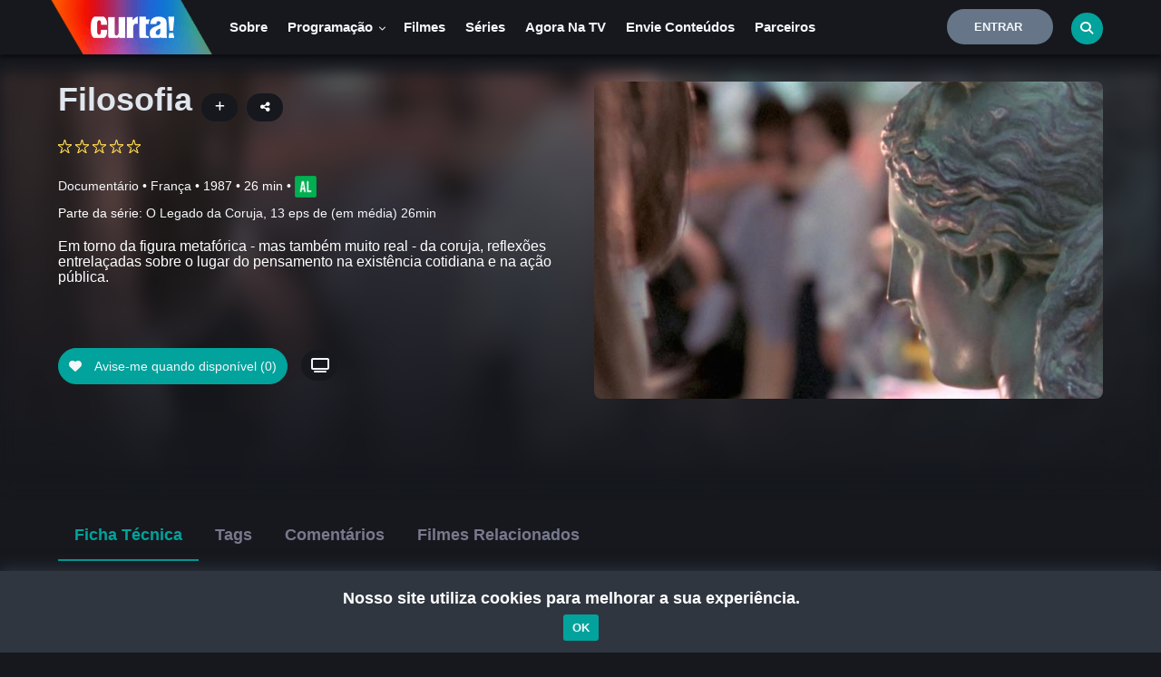

--- FILE ---
content_type: text/html; charset=utf-8
request_url: https://www.google.com/recaptcha/api2/anchor?ar=1&k=6Lc2-sApAAAAADixe0Q4QPXGYFRIcGaAOQiLldsZ&co=aHR0cHM6Ly9jYW5hbGN1cnRhLnR2LmJyOjQ0Mw..&hl=en&v=TkacYOdEJbdB_JjX802TMer9&size=invisible&sa=submit&anchor-ms=20000&execute-ms=15000&cb=6c59qkj1yu3d
body_size: 45461
content:
<!DOCTYPE HTML><html dir="ltr" lang="en"><head><meta http-equiv="Content-Type" content="text/html; charset=UTF-8">
<meta http-equiv="X-UA-Compatible" content="IE=edge">
<title>reCAPTCHA</title>
<style type="text/css">
/* cyrillic-ext */
@font-face {
  font-family: 'Roboto';
  font-style: normal;
  font-weight: 400;
  src: url(//fonts.gstatic.com/s/roboto/v18/KFOmCnqEu92Fr1Mu72xKKTU1Kvnz.woff2) format('woff2');
  unicode-range: U+0460-052F, U+1C80-1C8A, U+20B4, U+2DE0-2DFF, U+A640-A69F, U+FE2E-FE2F;
}
/* cyrillic */
@font-face {
  font-family: 'Roboto';
  font-style: normal;
  font-weight: 400;
  src: url(//fonts.gstatic.com/s/roboto/v18/KFOmCnqEu92Fr1Mu5mxKKTU1Kvnz.woff2) format('woff2');
  unicode-range: U+0301, U+0400-045F, U+0490-0491, U+04B0-04B1, U+2116;
}
/* greek-ext */
@font-face {
  font-family: 'Roboto';
  font-style: normal;
  font-weight: 400;
  src: url(//fonts.gstatic.com/s/roboto/v18/KFOmCnqEu92Fr1Mu7mxKKTU1Kvnz.woff2) format('woff2');
  unicode-range: U+1F00-1FFF;
}
/* greek */
@font-face {
  font-family: 'Roboto';
  font-style: normal;
  font-weight: 400;
  src: url(//fonts.gstatic.com/s/roboto/v18/KFOmCnqEu92Fr1Mu4WxKKTU1Kvnz.woff2) format('woff2');
  unicode-range: U+0370-0377, U+037A-037F, U+0384-038A, U+038C, U+038E-03A1, U+03A3-03FF;
}
/* vietnamese */
@font-face {
  font-family: 'Roboto';
  font-style: normal;
  font-weight: 400;
  src: url(//fonts.gstatic.com/s/roboto/v18/KFOmCnqEu92Fr1Mu7WxKKTU1Kvnz.woff2) format('woff2');
  unicode-range: U+0102-0103, U+0110-0111, U+0128-0129, U+0168-0169, U+01A0-01A1, U+01AF-01B0, U+0300-0301, U+0303-0304, U+0308-0309, U+0323, U+0329, U+1EA0-1EF9, U+20AB;
}
/* latin-ext */
@font-face {
  font-family: 'Roboto';
  font-style: normal;
  font-weight: 400;
  src: url(//fonts.gstatic.com/s/roboto/v18/KFOmCnqEu92Fr1Mu7GxKKTU1Kvnz.woff2) format('woff2');
  unicode-range: U+0100-02BA, U+02BD-02C5, U+02C7-02CC, U+02CE-02D7, U+02DD-02FF, U+0304, U+0308, U+0329, U+1D00-1DBF, U+1E00-1E9F, U+1EF2-1EFF, U+2020, U+20A0-20AB, U+20AD-20C0, U+2113, U+2C60-2C7F, U+A720-A7FF;
}
/* latin */
@font-face {
  font-family: 'Roboto';
  font-style: normal;
  font-weight: 400;
  src: url(//fonts.gstatic.com/s/roboto/v18/KFOmCnqEu92Fr1Mu4mxKKTU1Kg.woff2) format('woff2');
  unicode-range: U+0000-00FF, U+0131, U+0152-0153, U+02BB-02BC, U+02C6, U+02DA, U+02DC, U+0304, U+0308, U+0329, U+2000-206F, U+20AC, U+2122, U+2191, U+2193, U+2212, U+2215, U+FEFF, U+FFFD;
}
/* cyrillic-ext */
@font-face {
  font-family: 'Roboto';
  font-style: normal;
  font-weight: 500;
  src: url(//fonts.gstatic.com/s/roboto/v18/KFOlCnqEu92Fr1MmEU9fCRc4AMP6lbBP.woff2) format('woff2');
  unicode-range: U+0460-052F, U+1C80-1C8A, U+20B4, U+2DE0-2DFF, U+A640-A69F, U+FE2E-FE2F;
}
/* cyrillic */
@font-face {
  font-family: 'Roboto';
  font-style: normal;
  font-weight: 500;
  src: url(//fonts.gstatic.com/s/roboto/v18/KFOlCnqEu92Fr1MmEU9fABc4AMP6lbBP.woff2) format('woff2');
  unicode-range: U+0301, U+0400-045F, U+0490-0491, U+04B0-04B1, U+2116;
}
/* greek-ext */
@font-face {
  font-family: 'Roboto';
  font-style: normal;
  font-weight: 500;
  src: url(//fonts.gstatic.com/s/roboto/v18/KFOlCnqEu92Fr1MmEU9fCBc4AMP6lbBP.woff2) format('woff2');
  unicode-range: U+1F00-1FFF;
}
/* greek */
@font-face {
  font-family: 'Roboto';
  font-style: normal;
  font-weight: 500;
  src: url(//fonts.gstatic.com/s/roboto/v18/KFOlCnqEu92Fr1MmEU9fBxc4AMP6lbBP.woff2) format('woff2');
  unicode-range: U+0370-0377, U+037A-037F, U+0384-038A, U+038C, U+038E-03A1, U+03A3-03FF;
}
/* vietnamese */
@font-face {
  font-family: 'Roboto';
  font-style: normal;
  font-weight: 500;
  src: url(//fonts.gstatic.com/s/roboto/v18/KFOlCnqEu92Fr1MmEU9fCxc4AMP6lbBP.woff2) format('woff2');
  unicode-range: U+0102-0103, U+0110-0111, U+0128-0129, U+0168-0169, U+01A0-01A1, U+01AF-01B0, U+0300-0301, U+0303-0304, U+0308-0309, U+0323, U+0329, U+1EA0-1EF9, U+20AB;
}
/* latin-ext */
@font-face {
  font-family: 'Roboto';
  font-style: normal;
  font-weight: 500;
  src: url(//fonts.gstatic.com/s/roboto/v18/KFOlCnqEu92Fr1MmEU9fChc4AMP6lbBP.woff2) format('woff2');
  unicode-range: U+0100-02BA, U+02BD-02C5, U+02C7-02CC, U+02CE-02D7, U+02DD-02FF, U+0304, U+0308, U+0329, U+1D00-1DBF, U+1E00-1E9F, U+1EF2-1EFF, U+2020, U+20A0-20AB, U+20AD-20C0, U+2113, U+2C60-2C7F, U+A720-A7FF;
}
/* latin */
@font-face {
  font-family: 'Roboto';
  font-style: normal;
  font-weight: 500;
  src: url(//fonts.gstatic.com/s/roboto/v18/KFOlCnqEu92Fr1MmEU9fBBc4AMP6lQ.woff2) format('woff2');
  unicode-range: U+0000-00FF, U+0131, U+0152-0153, U+02BB-02BC, U+02C6, U+02DA, U+02DC, U+0304, U+0308, U+0329, U+2000-206F, U+20AC, U+2122, U+2191, U+2193, U+2212, U+2215, U+FEFF, U+FFFD;
}
/* cyrillic-ext */
@font-face {
  font-family: 'Roboto';
  font-style: normal;
  font-weight: 900;
  src: url(//fonts.gstatic.com/s/roboto/v18/KFOlCnqEu92Fr1MmYUtfCRc4AMP6lbBP.woff2) format('woff2');
  unicode-range: U+0460-052F, U+1C80-1C8A, U+20B4, U+2DE0-2DFF, U+A640-A69F, U+FE2E-FE2F;
}
/* cyrillic */
@font-face {
  font-family: 'Roboto';
  font-style: normal;
  font-weight: 900;
  src: url(//fonts.gstatic.com/s/roboto/v18/KFOlCnqEu92Fr1MmYUtfABc4AMP6lbBP.woff2) format('woff2');
  unicode-range: U+0301, U+0400-045F, U+0490-0491, U+04B0-04B1, U+2116;
}
/* greek-ext */
@font-face {
  font-family: 'Roboto';
  font-style: normal;
  font-weight: 900;
  src: url(//fonts.gstatic.com/s/roboto/v18/KFOlCnqEu92Fr1MmYUtfCBc4AMP6lbBP.woff2) format('woff2');
  unicode-range: U+1F00-1FFF;
}
/* greek */
@font-face {
  font-family: 'Roboto';
  font-style: normal;
  font-weight: 900;
  src: url(//fonts.gstatic.com/s/roboto/v18/KFOlCnqEu92Fr1MmYUtfBxc4AMP6lbBP.woff2) format('woff2');
  unicode-range: U+0370-0377, U+037A-037F, U+0384-038A, U+038C, U+038E-03A1, U+03A3-03FF;
}
/* vietnamese */
@font-face {
  font-family: 'Roboto';
  font-style: normal;
  font-weight: 900;
  src: url(//fonts.gstatic.com/s/roboto/v18/KFOlCnqEu92Fr1MmYUtfCxc4AMP6lbBP.woff2) format('woff2');
  unicode-range: U+0102-0103, U+0110-0111, U+0128-0129, U+0168-0169, U+01A0-01A1, U+01AF-01B0, U+0300-0301, U+0303-0304, U+0308-0309, U+0323, U+0329, U+1EA0-1EF9, U+20AB;
}
/* latin-ext */
@font-face {
  font-family: 'Roboto';
  font-style: normal;
  font-weight: 900;
  src: url(//fonts.gstatic.com/s/roboto/v18/KFOlCnqEu92Fr1MmYUtfChc4AMP6lbBP.woff2) format('woff2');
  unicode-range: U+0100-02BA, U+02BD-02C5, U+02C7-02CC, U+02CE-02D7, U+02DD-02FF, U+0304, U+0308, U+0329, U+1D00-1DBF, U+1E00-1E9F, U+1EF2-1EFF, U+2020, U+20A0-20AB, U+20AD-20C0, U+2113, U+2C60-2C7F, U+A720-A7FF;
}
/* latin */
@font-face {
  font-family: 'Roboto';
  font-style: normal;
  font-weight: 900;
  src: url(//fonts.gstatic.com/s/roboto/v18/KFOlCnqEu92Fr1MmYUtfBBc4AMP6lQ.woff2) format('woff2');
  unicode-range: U+0000-00FF, U+0131, U+0152-0153, U+02BB-02BC, U+02C6, U+02DA, U+02DC, U+0304, U+0308, U+0329, U+2000-206F, U+20AC, U+2122, U+2191, U+2193, U+2212, U+2215, U+FEFF, U+FFFD;
}

</style>
<link rel="stylesheet" type="text/css" href="https://www.gstatic.com/recaptcha/releases/TkacYOdEJbdB_JjX802TMer9/styles__ltr.css">
<script nonce="L46kBOxqoZrfXehc2P-nNA" type="text/javascript">window['__recaptcha_api'] = 'https://www.google.com/recaptcha/api2/';</script>
<script type="text/javascript" src="https://www.gstatic.com/recaptcha/releases/TkacYOdEJbdB_JjX802TMer9/recaptcha__en.js" nonce="L46kBOxqoZrfXehc2P-nNA">
      
    </script></head>
<body><div id="rc-anchor-alert" class="rc-anchor-alert"></div>
<input type="hidden" id="recaptcha-token" value="[base64]">
<script type="text/javascript" nonce="L46kBOxqoZrfXehc2P-nNA">
      recaptcha.anchor.Main.init("[\x22ainput\x22,[\x22bgdata\x22,\x22\x22,\[base64]/[base64]/MjU1Ok4/NToyKSlyZXR1cm4gZmFsc2U7cmV0dXJuKHE9eShtLChtLnBmPUssTj80MDI6MCkpLFYoMCxtLG0uUyksbS51KS5wdXNoKFtxVSxxLE4/[base64]/[base64]/[base64]/[base64]/[base64]/[base64]/[base64]\\u003d\\u003d\x22,\[base64]\x22,\x22fMKoBsOnfEoKwpRRw6JMCwvChWnCjWrCm8O5w5QOYsOuWV4EwpEUOsOZAAAMw5bCmcKOw5rCnsKMw5M2acO5wrHDrRbDkMOfesO6LznCgsO8bzTCjsKSw7lUwpvClMOPwpI3HiDCn8K9dCE4w7rCuRJMw7/DuQBVQFs6w4VbwrJUZMO1BWnCiVnDq8OnwpnCphFVw7TDpMKnw5jCssO9SsOhVV3ChcKKwpTCrMO8w4ZEwrPCuTsMSGVtw5LDrsKsPAkEPMK5w7R2dlnCoMOPOl7CpElJwqE/wrFmw4JBNAkuw6/DlsKUUjPDtzguwq/[base64]/DpMKedcKJw6Quw5vDmkTDg1czw4zCvHDCg8OuOFIJCBJKUkbDk3FfwqDDl2XDi8Ogw6rDpCTDoMOmasKxwoDCmcOFCcOsNTPDigAydcOSaFzDp8ONZ8KcH8KIw5HCnMKZwqgkwoTCrHLCsix5RXVcfX/Dj1nDrcOrY8OQw6/CucKUwqXChMOZwrFrWWI/IhQRRmcNRMOwwpHCiS3Dg0swwrRfw5bDl8KBw4QGw7PCiMKPaQAXw6wRYcKsXjzDtsOZBsKraTxmw6jDlS7Di8K+Q14lAcOGwo/DowUAwrrDqsOhw41ew7bCpAhHPcKtRsO0HHLDhMKhS1RRwowiYMO5OX/DpHV7wpcjwqQEwqVGSj/[base64]/wpzCmcO4w6vDlhrDtsOYw6bCgmYSOhvCs8OCw7dhSMOrw6xkw5fCoSRWw6tNQ2dbKMOLwoRVwpDCt8K+w4R+f8KoJ8OLecKPPGxPw78Jw5/CnMO4w4/CsU7ClEJ4aEUmw5rCnSUtw79bN8K/wrB+aMOsKRd6dkAlYcKEwrrChAYbOMKZwr1tWsOeOMKewpDDk0AGw4/[base64]/DkAvDuBTDu8Kcwq8Bwo15FcO7w5Azw50PT8K4woIIIsOWWm5TAcK8K8O2Sw5tw7A/woPCicOwwpB0wrLCixvDkl5qaTjDkhTDtsKDw4EnwqjDkz7Chx0fwqTCkcKfw7DChyc7wrfDjijCucKGRMKFw5nDpcODwqTDrnQYwrpcwrvDscO6McKXwrDCtj0UFytFccKBwpV6dngFwq5jRcKtw7XClsO/ESDDksOBAMOIf8KaNmAGwqLCgsKcUlPCr8KjIn7CrMO4fsKxwocaeBfCr8KLwrHDt8O/dsK/[base64]/CXpFw7sqJ3IaGR/Cv2M5w73DuMK8w77CvsOBUcKeFMO+w7BpwqgnanbCpwsSPlIZwpHDsSUtw6zDscKVw6QrRQd6wpfCq8Kbc3/CmcKwD8K4CgbDlWgKD2vDgsOkVk9iPcKOM3DDj8KsKsKUYlPDj2wyw7XDmcO/FcOVwqHClxDCjMKJdFTCim4Ew5tQwoocwrZDfcOTHnQieAMyw5YqKTLDmMK+T8O2wqrDtMKNwrVuHRXDsU7DiUlYVy/[base64]/CwVmYAwTF8OmZsOQMGsnOcKewr7DmzZ1w7EEA0nCi0h2w6LCo1rDisKZCzIhw6vClVthwqLCuCtLZV/[base64]/CnlDDiGtkw7TCqcOTwqA6f8Kow4vCkjvDiMO5GwfDqsO9wpEOeQV/PcKvEU1Nwp97OcOywpLChMKZL8OBw7DDlsKVwpDCujJrwpZHwocGw7/CiMORbkvConzCi8KqZT01w4BPwrJnEMKcXhk0wrnCtcOGw7k+LAY/bcKaXMKGWsKieTYXw4NEwr9/UsKrZsOJHsOWY8O8wrd7w5DCjsKHw7nCp1gTOsKVw7oVw7vCk8KTwp45wqwUMQpVVsOXwqtNw4cEUw/Dg33DqsK0BB/Do8OzwpjCjRDDhXNUXxEqDEvCokHCvcK0XR9NwrDDqcKvMlAHH8OBKkpUwo5vw49MOMOMwofCsxM2wq4/LFrDtAXDusO1w68jM8OvSMOvwo02IiTCrsKXwqfDu8OVw6HDv8KXfD/CvcKnX8Kww4U4XkZrCyHCoMK0wrPDpMKrwp/[base64]/[base64]/CoMKewo05wqJcdkrCmcKbFxYww6bDmMKLTTUyfMK+AHrCi1sgwo4uMMO0w50Lwr5JOkxcDQQSw5MSIcK5wq/[base64]/wq96d8OZwpNYwpfCkH3CsSfDpMKdRFXCjRTCq8KuJW7Dk8Kjw7zChnUZKMOYLlLClcKiacKOY8KYw6BDwoQvw7/DjMKmwoTDl8OJwpwYw4rDisOuw6rDpjTDvAJZXz9mTGlrw4JcNsK5wq59wqjDq1sBF1bCnlEPw6MWwqZ7w7bDuSzCgDU2w67CvyESwr/DnijDs1FYwqVyw7gBwqo9QmnCpcKNW8Ojw5zCncOfwp1JwolOdFYkWzRydF/CtAMwX8OOw7rCvxUkBybDrTYsaMKXw6jCksK7V8KXw7kjw5gKwqPCpSR4w7JsLz9CcwULKMKAJMOCwrd/[base64]/[base64]/CoAgFwrjCiQHCowHCncO/wqHDkGQ4w43DncKywpHDpknCusKow4PDgsO2dsKWDVMVHsOma0hBE2Ugw5xcwpzDtRPCvl3DlsOKMCHDpxDCm8OhC8KhwrLCo8OVw7Afw5/Dp0rDtGExUEQVw5TDoiXDocOBw7nCscKodsOcw54INV5pw4UoHhhnDTx1RcOxJkzDsMKUbCsAwqU7w67DrsK0fsKXah3CqTtIw60VNEbCsGRAU8OXwqjDlVHCv3FAccOTXAYgwonDoGgOw6JpVMKIwr/DnMOPLMO2wp/[base64]/DnMKiwrvDu2k9AsOGeTAdIcOdLTTClcOdWcKBY8KrNlXCnwnCqcKZfVwccBdrwoY9YDFHwqrChRHCmyDDjhTCnCYzJ8OoQit6w6Qtw5LDhsKew5TCn8K3US0Iw6nDnDQLw4kqWShBRTvChgbCl3/CrcOcw7ECw5vDhcO/wrhGOzkoUsO6w5PCgjfCs0TCk8ODfcKowrnCk2bCmcOkOMKFw6A4AToCX8Ofw7d0Mx/Du8OMMMKaw6TDkHQqDRrDtRETwo58wqrDowbCjxAJwofDssOjw5MFwrvDols3HcKoV30YwrNBM8KAJjvCkMKATRnDm2Jiwp9oSMO6P8OAw6A/KsKce3vDt1xUw6UBwrNcCXoTSMOkZ8KgwpJnQsKoe8ObZ0B3woLDqDnClsK5wpxoDGUnShcbw7zDvsOew4/ClsOITn/[base64]/[base64]/Dr8KJw4nCtcKowq86NcKLw6zCvwEBHcKjwpUlSklvf8OAwrJpFRVLwrIcwp1LwqHCv8Krw5dLwrBzw5zCtBxRTMKRw7/CkcKXw7rDtRXCt8KDHGYAw58bGsKHw5dRAknCs2vCplopw7/DsQDDm1jClcOEYMOzwrt5worCqlPCskHDocK9DALDjcOCcsOBw4nDq3NNGizCu8OXWQPCk3ZNw7fCocKHUmLChMOqwoIQwoscPcKkd8KYeXvCtWjCoRMww7BeTHTCgsKXw7XCucOPw6bCncO/[base64]/CtsOgesKUw4vDnifDgxo+JxfCmXATM1HCuiPCnGbDgjfDkMK/w5B2w7/DjMORw5scw6Y1AUR5wqd2SMKsZ8K1P8K5w5cqw5M/[base64]/UcOQw5vDiVbCisOiwqXDrnJ0BirCrcKeGF3DhURyCxjDgMOwwqrDu8OLwr7Du2zChMKidUPClsKQw4kMwrDDlD1xw5UnQsKuIcKcw6/DhcO9ch5Hw4/DlVUhVicna8Kfw4VJXcKFwp7CnXLDozVxe8OsSQTCmMO7wr7CtcKTw7jDrBgFVSJxSHpfRcKIw7pTakbDvsKmD8KGZzfCrRHCoDnCicOmw4nCpDLDlcODwrzCq8OoMcOKO8K3bEHCtmsmbcKiwpHDl8KvwofDn8Kow750w75qw5/Dk8KkRMK/wrnCpmPCksKtUkrDl8OawrkGOwXCh8KrLcOwJMKvw7zCu8K5URvCvEjCjsKBw4oAwodow5RYeUY9OgpzwoLCsiPDtwJ/[base64]/CvMO9eDjCoGfCncKcEsO6w7fCmHoywrPCg8K3w7XDksKxw7vCqmQ7PcOQE0pSwqvClsOkw7rDi8Onw5nCqsKzwrcFw7xqc8K3w5LCnhUkclIcwpI4U8KFw4PChMKrw6oswrbCl8OuMsKRwq7Cs8KDFTzDisObwqM8w4Mew7B2QnUuwoVlMmELdsOicyjDggcnKVRWw4/CnsOpYMK4RcOXw74ew4Now7TCmsKfwrLCrMKtdw7DsmfDigVOKBrCsMK6woY1aG5Pw7XCqgQDwqXCjMOycsO2wohIw5BQw6VDw4l6wpvDhhTCt1LDjjHDowXCrEh8PMOGOsOTc0TDnh7DkwZ/OsKUwqXCl8Knw78WWsOKBsOJwpvCi8K1KGnCrsOGwr8Fw4lFw53DrMOobk/CgcO4CsOzw7/DhMKdwrkTwoU9HiDDncKZfQjCqxfCtm02bUcvZsONw6/ColBJOF7DpsKnCsOcH8OOFmVuSkFsPwzCgHHDksK1w4/DnsKawrR8w57DqTDCjzrClSzChcO3w4HCssOcwrE7wpc/Pgpfc2d5w7HDr3rDlyTCph/CuMKRHCBxXVFhwqQAwqVSTcKDw5tne3rCiMKMw7/CrcKcM8O2acKcwrHCtMK6wp3DrgfCksONwo3Dm8KxGEg1wpDCpsOAwq7DnDY6w5bDnsKew77CsxkWw68yM8KqTRLDuMKlw5EObsOJAF7DiV90eUJaQMKow4NbaSfDjnfCgQxqO19CcCnDmMOCwqnCk1LCkgwCagN/wo1mOGs3wovCs8Ktwqdaw5hgw7HDjsKiwp17wpkmwrHCkA3Cih3DncKAwo/[base64]/CucOBwq5dVcO6wovCoMO/bcKmVF/Dr8K1wobDuWHDixzDr8Krw7zDocKue8OawpHDmsOIfnXDq37DhQPCmsOvw54Yw4LDlzYGwo9hwp5eTMKKwqzDtFDDscKtEcObBB5CT8KWNTDDgcKSHzx4IcK6LcKgwpJ3wp/ClzdbHcObwppuaCLCssO/w5XDm8K2wpBvw6DDm2AtX8K7w7VpfiDDlsKIRMKtwpfDtcO4RMOvVsKTwqNsfWgTwrHDgh0uYMK4wr/ClgMbY8Ohwq5Xw5MiEHYBwpRDFjkIwoEzwoQlfiNjwrbDiMO2woIIwoBlFwnDmsKEJS3DuMKVLMKZwrzCji0Dc8KcwqkFwqMpw4hMwr9ZLAvDtS3DiMKTCsOjw4EMVMO6wrPCgsOywq4owoYmSj0YwrbDvMOlIB9zU0nCqcOEw75/[base64]/Ci8OEN8KJwrvDtwvCshHDsMOREcKuNsKJBDhqw6TDk1/DrcORS8OabcKYJiwqXsObacOsfQ/DtgVEH8Kbw7bDscOQw6zCu3Jdw7oAw4Iaw7dMwpXCsD7DoRMOw6zDhRzDnsOdfA04wpl4w6YVwoUDHcKzwr4NQsKQwqnCmcOyf8OgKgZlw4LCrMKBGiB6IkvChsK6wo/CswTCl0HDrsOBP2/[base64]/ChSHCoAsAZw3DvMOGdsOXS8OCwoHDtUDDsjpXw7XDknLCmMKRwqxnV8O5w5YIwp5qwp3DjMOcwrTDlsOaCMKyACU2RMKXH3QWOsKmw7/DkTrClsOVwrzCicOeCznChTU2Q8OCHQjCscOeFMO9aEbCvMOOe8OWFMKHwr7DuyADw4AVw4HDlMOjwotoZgXDr8Ovw5kALjtew7NQFcOmHAvDssOkVANYw4PCuXAVNcOaWFTDkMOUwpTCnADCr1HCk8O8w7/[base64]/CqMOXw45wwqjCqXFQw5Rvw5Yjw5xqw43DrsOJU8Okwog3wphFPcK7GcOEcAfChHTDrsOJccOiUsKiwokXw51vE8Odw5UMwrh1w5geLMKew5XCuMOcVXs/w6A2woDDvcOcG8O3w7rCi8KSwrtVwqLDhsKaw4PDtsK2OA8Bwo1fw64BID5hw6wGCsOVJcOHwqZUwo1IwpXCvMKVwokOAcK4wpjCtsK+EUrCrsKzYxdsw4FeZGPCoMOwB8ORwo/[base64]/XMK6worCu2PDoU86K8KvOkzChsKvwoQ1wqfDomHDu31ZwqRcYDfDmcKGLcO+w57DnDV/ahBVHsKSQ8KyKzHCs8OwHMKOw69SWMKaw49sacKSwqYhVFDDucOgw6TDsMORw7IcDg5awo3Cm0soBiHDpiMXw4htwrrDhSlxwpcIQnt0w59nwqTDh8Okw7XDuwJQw4A4O8KGw5Q1OMKTw6PCrcKSWcO/w7U/XAQPw67DpMK0KDbDqsOxw5lww7bCgQEewo8WacKdwrDCk8KdC8KgXi/DhgNNa3DCtcO4Ul7DmxfDu8KOwrDCtMO5w6wtFQjDlG/Do0cFwr9Od8KrMcK+LRnDucKRwrgkwo0/chDCnBbDvsKANwZNRQIlMmvCscKpwrUKwoTCg8KowpsAJSUQMV4eUMO6EMKcw5h8bMKsw4U6wrNHw43DngXCvjLCv8K5A00tw4TCojFNwoPCgsK3w5NNwrB1OsK9w7wUC8Kdwr8jw5TDjsOHRcKTw4/Dh8OPRMKCUsK2VMOqPwzCuhHDgQdMw7vCvgpbAF/ClcOGMcOlw4xkwqw9KMOpwrjDkcKeaQbCuwdxw7LDrRvDt3cXw7d1w5bClAggQ0AWw5DDn0lpwqXDn8K4w7IqwqFfw6TCnsK1YghgChTDq1NSRMO7HcOncXrCi8O7ZH4jw5/DtsO9w5zCsEDChsKgYV82wo99wpHCiBHDqcK4w7fCusKgw7zDjsKKwr9Le8KeX2E6wodGdXJEw7gCwpzCnsOyw7NBAcKWWsO9DsOFCk3CqBTDoTsJwpXCvsOlQVRiGHzCnjAUOhzCi8KsSTTDqAnCn2nCvi4Dw4N5aD3DiMOwacKBw7zCjMKHw6PCu1EdIsKQfR/DmcOmw5fDjivDmRjCmMKnOMO0dcKFwqcEwrnCk05CGHQgw4VmwpFoAFR+YlAjw6gUw61ww4PDmH4qNHfCm8KPw4JLw7Axwr7ClMK8wpPDnsKRDcO/WQZow5htwr4Yw5VVw4ALwqfDsjnCoH3DjcOEw6ZJJ0tzwq/DicOjUsOLS1cBwp0kPisORcOsYTk5GMOSAsOUwpPDp8KreT/Cg8Klb1Byf118w4rCrg7DjlTDk1QKacKOZHTCiB96HsO6EsOTQsK2w4vDm8OAHDEJwrnClsOCw6tZATxQUkzChRdPw4XCqMKvd33CjndhFgfDuFzDo8K+MxpuEXDDkExQw64cworCpsKcwpfDn1DCp8KeAsOfw7nClhB6wpnDtUTDt3ZlYk/[base64]/Dug1gw4LDj3M5w4V2Twhgw7/CmBbDtMKYKxJCJwzDoXDCtsK2FmLChMOjw7QVKzovwrYDEcKGHcKowpN6w4MBasO0RcKqwpYPwrPCgEXCosKTwoYMbMO1w61cRk3CpTZmHsOvTMOgJsKDA8OqdjbDjQDDtgnClVnDi23CgsO7w7EQw6IJwrDCr8K/w4vCsnJ6w6oYLcKHwqLDq8OqwrrCmStmNMOEVsOpwr4sJlzDmMOaw5hMSMKwcMK0P0vDvMO4w59mLGZzbQvCgz3Cu8KiPBLDnlhzw5LCszjDnzPDuMK3FhPDuWHCo8OCRkUBwro8w54HYMKVRUNyw4vDoWHCksKmEFXDmn7DpC5EwpHDpE/DjcObwoXCozRjcMK+W8KDwqBtDsKcw6QST8K/wrrCoB9RfS0hIGvDtR5Lw5MeQX5Ad10cw74lwrnDjzx2O8OiOh/[base64]/Cll3CnibDoVEbRcK5w7ABaMKqwoo3DnrDuMONaDR7CcKGw57DgjrCuiQzUyxswo7ClsKNUsOTw4JmwpRbwpYYw7FlccK4w6bDhMO6MQfDgsOvwoHCvMOFCUTClsKhw7jCvQrDokTDosOhbUY/WsK1w7REwpDDglLDgMOML8KyTDjDmk3DhcK0G8OJK1QTw4hAQ8KPwpFcVsOjBWERwqPCucKSwolZwoRnc07CvQ4kwrTCmMKIwo3Du8KNwrVtJz7CusKhKnEMwojDicKYHDcJLMOewojCixrDksKaa2Qaw6rCt8KkIsOPSk/CmsO9w5zDn8K+w4vDqmFlwqVOXxJxw6h6ShkwBlrDh8OJOGPDqm/CtEfCisOrLFLCvcKGPi/Cl23Cmyd7D8OOwqrDqUvDu1ImLkDDqUfDkMKDwrkiOXkQKMOhB8KUwqnClsOrJxDDqj3DgsOKFcO+worClsK/WnXChyXDp1pqwp/CjsO3FsOSWzEiW2LCvMKGFMO7N8K/I1zCtMK/BMKYaRLDtQ/Dh8OgLsK+wodTwqvCnsOTw4zDhgkMI1nDnnU7wpnDr8KiScKbwqbDrxzCq8K8w6nCkMK7GGzCt8OkGkAVw5E/[base64]/[base64]/[base64]/[base64]/worDpgDCgcKww7zDhV7Dr8KbSDvChMK6wo7DknvDsBfDkycuwq1dK8OJfMOPwpbChF3Cr8Ktw7BKbcKJwqHDs8K0YHsdwqjDv1/CksKIwoxZwr8DP8KxIMKEL8OTRws0wo9dJMKpwq3CkULCtzRKwqXCgMKLNsO0w6EEY8KTISMuwpctwp98SMKPA8OqW8OHQjNdwpfCusKwN3cSJnlTHXxybmzDhFEpIMO5bsOTwonDssKiYjJxfsOvFwQGcMKRw6nDhntVwoN1RA/Cmm9QbVnDr8OXw4bDrMKJKCbCpkR6ExjCpHjDocKgHm/CmG8Zwr/Cm8K2w6rDqCHCs2cuw5rCpcOpwqtmw7fChMONIsKZUcKAwpnCosOhKG86IE/DnMOJB8K/w5cFG8KsDnXDlMOHF8K8KR7DoG3CvsO9wqPCq27DnMKfKcOaw7XCvyI7Ih3CkyAKwr/Ds8KNZcOvR8K5G8KswqTDl0LCiMOSwp/ClMK2M0NLw4jCn8OmwrbCiRYMXcOqw7PCkRFeworDi8Ktw4/[base64]/CrcObEMKtwpfDmi3DhMOOw6tkw4wcwqNNwqJHw63ClTl+w40NNi16woTCtsKrw7zCu8KBwq/DnMKZw4caRn0pFcKIw7E3bUl1PwdVLlTDt8KvwoVBN8K7w5tvRMKaQBbClB7DtsKLwobDuF8ew4DCvAt/HcKUw5DClnIgGMOJW13DrMKfw53Ds8KlOcO5JMObwr/CtQTDqmFEPT3CrsKcE8KtwrvCiFLDksKlw5Ruw7DCuWLCnkjCpsOTe8Oewo8Qd8OCw5zDosOVw4Ibwo7Dv3DCuCZLUiEdI3gRQcOKalnDiXnCssOWwqHDgMOvwrgUw6/CqRd1wqFewojDtMKdbA0iG8KtYsONTMOMw6PDrsOzw73CsV/DkxRxOMOfU8KgUcKCO8OJw63DoyocwpbChU1nwq8SwrAmw7nDscOhw6HDu3XDsWvDtsOVajrCji/CtsO1AUYhw7Niw5fDncOpw6RXQRvCrcOjCFR6EkZiDsOxwrdPwqNhNmxZw6pfwqPCtcOKw4bDg8OqwrBibcKaw4lewrLDl8Ofw6BzesOMWwTDusOjwqVgEsK5w4TCisKLc8K0w6otw4kOw69/wqvCnMKYw6w+wpfCkXvDrh17wrPDj2vCjDtffmnCvnrDq8OUw6/CuXPDnsK+w4/CuFfDncOkf8O8wovCkcOuRhBTwpbCvMOpY0TDpF9nw7TDnyIDwrUrBVXDtQROw60NUiXDlhXDqk/Dt0RzEHQ+P8Otw71yA8KVEwLDu8OtwpnDocOTZsONZMKhwpPDnDjDn8OgdW4ew4PDtyXCiMKzKcKNKsOAw7HCt8KiL8K2wrrClsOFZMOhw5/[base64]/CqhFdUcKsUHDCn8ORw6dZwq5nJsOfUiLDsTfDlTkow5J4w5zDvcK4wpbCk1pBfVwrbsKRRcK+LcODw5zDtx8Uwr/[base64]/[base64]/CmVfDocOcwoTCgxXCucKRXwzDgjvDniNNV8KNw64Dw49nw6gbwpQgwpQoXCNZCAcQbMKCw6rCjcKRW3PClljCp8OAwoB8wp/CgcKBET/[base64]/CosKpQg3CqjxXdMOhZ17DqCgbRsK4w79wAHxNcMOKw41WCMKDPcOEPnRDD1XCgcO4bcOaZ2rCrMOZLwfCmxvClRovw4LDunkjYsOnwrvDo14dIiIpw73DrcKwOC4IJcKJTcOsw6DDvFDCpcOfb8ONw7Raw4nCsMKhw6bDpwfDql/Dv8Kcwp7ColXCsFvCq8Kpw6ATw6d+wp0RfjsSw4rDj8Kaw5Eywq/Dt8KMBsOVwpMIIsOlw7pZFX/[base64]/[base64]/w7pFc8OQwrE0w7Iuw63DtsKjBFB3wrvDpWw9f8KEBsKsFsOdw4rChEkIc8OjwoPCj8OwA0RAw7fDn8OrwrFtR8Oaw4nCjRsbTl/[base64]/DpxDCg8O+woPCuRtewr1Dwp4PwpRDw7cbDMOnG2HDlEjCuMKOAl/CsMO3woHCqsOqCSVBw7rDvzpWWjXDvWHDpHAHw5lrwoTDtcKpGBFuwroJesOXBEjDiExjX8KDwoPDtSzCgcOrwp8jcynDswErIX3DrAAQw6DDhExSw6zDlsO3R0rDhsOew7/CrGJcTWZkwpp1bjjCrDEew5fDjsKtw5nCkwzCtsOeMHXCkW7DhlEyPltjw7JRHMO7AsKNwpTDviXDuzDDm3ljKUgmwrd9JsK0wolBw48Le1ZrP8OYUUjCncOsAEVdwqfCg27DunvCngHCnRlRfk47w79iw4PDjlHCpF3DiMKwwrYpwpLCkWALFxIVw5/CoH4qFzZxBQjCk8OBw4ogwrEjw4FNGcKhGcKRw44rwpsxe1/Du8Kow79Dw5jCuB0pwrsFU8K2w4zDs8KJacO/GGTDucKhw7zDmghDc1EdwpAHF8KyE8K0dh/Cn8OnwrbDjMOhIMO6LWQ5G1NAwpzCtiVBwp/DrUfClGU2woLCscOTw7LDjWrDucKfARNWM8K0w6rDpHpJwonDlsOxwqHDkMK8NR/CglpEA2FkdhbDjljCvEXDtmQZwoURw4rDosOCFmULwpTCmsOZw7wmRG7Dg8K7WMORS8OvLMKywp9mDmI6w5FSw7bDh0bCocKcdsKRwrjDkcKTw5TDiw1+aVxdw6JwGMK5w6EHNz/CpzPClcOJwoLDl8K1w7/CvcKgKkHDr8Ohwp/CvGfDosOyQifDoMOVwrPDtg/[base64]/d8O4XcKXIwnDhcK5w4oQwprCnh/DmHLCjMKVw7IJw64PWcKJwpTDisORAsKmbsOHwonDkGgZwpxKTBRJwpgywqYowpYvRAYTwrHCggQ+Y8KswqVmw6rDjS/DrxB0cXrCnE3Dj8OIw6NCwpvClEvDlMOhw7fDksOLShdwwpbChcOHScOvwpbDkTLChVPClsOOw43DvsKIa3zDsnjDgXDDl8KRBsKbXn5Zd3VNwpDChSNfw6XDlMO8OMO2w5jDmE1/w7p9dMK6wrU6BG99PwvDuGLCtR5FesOPw5BiZcOQwogNcgbCkzA4w4rDnMOSFsKEVcKNLcO+wpnCm8KQw6JOwplVWsOwdBLDqHBww6HDgQvDqAEmw5wFAMORwop4wovDl8K7wrpBawAKwqHChsOrQVDCi8Ksb8KHw7w8w78IK8OMFcK/AMKsw7olfMOUUxfDkURcYXIdwofDvGgPw7nDt8KmQsOWeMO7wq/[base64]/w4DCs8KLLMKqGVFvw4kDAnJgw7fDt07CpxLCosKtwrU4bEfDgMK+BcOewqZYI3TDlcKKHMK8woDDo8OxfcOaAT0VEsOdLhFRwoHCi8KMTsOhw6gOe8KWDRd9FmhXwqBZfcKRw5PCq0LCmwvDt1QBwoTCu8OQw6/CvMOUf8KIWSQHwromw61JccKUw7BAJig0w6x+YV0zMsORw7XCn8OQdMOcwqHDognDgj7ClCLClBlGVsKIw7k1woc5w5YvwoJiw7rCnA7Dl1ZaHRh3Z2vDqsOrT8KROVXCr8Oww69gLVpnEMO6w48WDHQpwpglOsKuwpokBQvCsDfCsMKcw4wSSMKdEcOqwq/CqsKewoUKD8ORa8OyPMKQw4dEAcOfFwV9HcK6HE/ClsOAw7UANsKhZnvDrsKTwojCsMOQwqs3IX1wJ0sfwr/CgSAiwrAEOSDDliDCmcOXbcO/w4fCqhtGZ2fCg3zDhF3DvMOIDcKpw4fDnD/[base64]/Cg2VebsOkwqbCtcKHWn9zwpE7wpNww4NtWg4dwqUQwqTCni7CncOzLU1rIcOyFWUuwqB9IF0DN3s6TS5YScKheMKVWcO2WFrDpRrCvygYwqowCWwmwpfDnsKzw7/DqcKuUlLDvEVcwp15wpxmcsKETgHDk1Erd8KsCMKbw5bDu8KISX9+G8OdKm1Uw47DtHcgI2p5XVZuTXo0a8KdesKTwrAqHcOJKsOnIsKvHMOeNMOEHcKlFsKAw6hVw4pBasOFw4peTSwfBW9DPMKbQAxKDnVuwoPDkcO4w4how5I/[base64]/w7BSfUHCjsOowpjDtRtqSxUQw5nDgGwDw7HCqHTCq8KJwp45WjbCu8K0CSvDusO+X3PCpTHCt2VxS8KPw4fDmcKBwqtbcsO5H8Klw449w7bDnThCa8OfDMOobgpsw4jDqVkRw5QQCMKeR8OzGlbDrUshD8OBwo/CmRzCnsOhEsO5dnc4I31uw65YdAfDqWIzw73Dh3/DgHJVFTXDrw7DhMKZw7czw53DocK7KsOMdjl4XcOLwoR7MwPDs8K/O8KkwqPCsSNubMOrw5w8PsKxw5Y+Uhlxwqtfwq3Dr1Rjf8OqwrjDnsOGMsKGw5lLwqpOwplTw5B9LyMmwq/CjMOWTw/CoVIDSsOVM8O3PMKEw7MUFjbDmcOPw57CnsKbw6DCnRrCginCgyfDgm3CrjTCrMO/wq/DpUnCtmBFa8K4wrTCmRDCtGHDkRYkw7MFwqTCu8Knw7HDq2UfCMKww5jDp8KLQcOFwr/[base64]/CijzCsjkQwojDr0tSHnIcK8OfTFnCqsKWwprDtcKpZ13Dhh9tD8KMwpomQSrChMKtwpxPG042asKrw4jDmArDrMO0wr0ofBXChF93w61UwqNFPsK0MivCqAHDvsOvwqdkwpx9GE/Dv8KUPDPDpMOMw4fDj8KoQSs+UsK0woTDm0MReFBgwpQUGjPDsHLCgAR4UMOqwqM+w7rCp1PCsVvCpDPDmErCkS/Dn8K8T8OOYi4Bw6s8Fy9hwpYow6M8KsKBLRYDbF0ZKTsUwqnCqmrDkx/DhcOcw6UEwpgnw6jCmMKYw4R0F8KUwqXDoMKaJh/[base64]/w5gUw6JNPsOgInzDn1zDvsK7w4o1w70Gw6g4w5cIbgVcBcKkGcKLw4UFG2jDkgLDlcOjXHsILMKxOnZgw4Mkw7rDlcOsw6LCksKpVcOVdMOWDV3Dh8KyL8K9w7/Cg8O0KcOewpfCvgXDnF/DrR7Dqh42OsKyA8Owaj3DmcKnP10ew7LCixXCuFwlworDj8KDw44owpPCt8O7E8KWCcKtKcOZw6AGOy7DunpGZgbDoMO9bTwuC8KFwo0nwocgbcOKw5pQw6oPwpNlYMOROsKPw6xhbghuw6ZswoDCr8OHYMO9SUfCtcORwoZuw7/Dj8OeUsOXw5TDvsOOwrUIw4vChsO9N1rDrGINwqzCl8O5fyhFe8OeQWvDncKDwqpaw5vDlsO6wowMwqrDinZcw7Z3wos8wrUMVT/[base64]/[base64]/wrVEDsKTG8OHSEbDv8KTw5TDvjbCvMOXWMOJYcO4KU1JZjoxwo0Uw7FYw7TCvzzCgAY0JMO4aRDDi1ATRsOew5jDhxtOwpPDlAJrFVbChVLDvjNpw4Y4C8KCSTBqw5UiBA86wqzCsU/DvsOkw6EIc8OlG8KCTsK7w6VgJ8Ofw4HCuMOcXcORw4XCpsOdLQnDjMOXw7ATI0LChW/DoyctTMKjQGViw6vCqFjDjMO1M2vDkGsiw49mwpPClMK3w4DCoMKjfQ3ChnHCn8OTw4fCpsKiPcKCw6I3w7bCgMKlMxF5Zz1NAsKnwq7DmnPDrmLChwMewrt8woDCrMOuNMKvJTLCrwozOsK6wpHCoxkrGHslw5HCtUx5w5lXdm3DoTzCkH8DJcKbw4/DmMOqw782B0LCoMOPwobDj8OmIMOVLsOPL8K6w5HDqGTDoRzDhcKiDcOEHBLCrA1gD8KLwr4TO8Kjwq06OsOsw696wo4KTcOowrHCosKwVyJww7LCk8KgXC7DiWLDu8OsExHCmRdiACt4w6vDiAfCgTHDuSlQQlDDpgPCgGliXR83w4HDu8Ocf2DDhxpXGDB/dcOgwo7DolR/w702w7Usw7omwr/CqcKSJyPDiMK9wqw6wofCsHsKw6cPEVEXEFfCpHLDolk7w6QxQ8O7Gztww6bCqMKKw5PDozsHWsOaw7dFaGYBwp3Cl8KswoPDlcOGw4zCq8O+w4TDusKbSExvwqvDiG9FIgfDgMKeB8O/w7PDjcO+w4NqwprCpcKuwpvCq8KPHErDni5tw7/CiHjCom/Ds8Oew5lJasKhVMK9KnbCvCs/w5XCscKmw7ogw6PDg8KBw4PDqVcpdsOFw7jCo8Orw7ZpcMK7RXPCkMK9KwjDhMOVQcKWeAQiQlADwo0uQUxiYMObMcKZw5zCpsKqw7IrR8OIRMKcHmFhOsKQwo/CqHnDvgLClVXCrGRMC8KLYcOLw5FYw5IHwrxoPT7Cr8KucRLDo8KBXMKbw65Rw4tyAcK9w7/[base64]/Cv3R/woHDuS15w5HCuw5uw58FasKKwqB0PsK0wqkVST0/w6nDkUZNP0wBYcKxw4VgVFsDYcKsZSrCgMKzA2nDsMKNIsO/f0bDgsKMw6FbIsKZw65Nw5rDrXZsw4XCuHzClB/CncKBw7zCmRhjLMO+w7sPfxvCrMOtLFA6wpYgDsOAUmN5T8OjwptgWcKowpzDtlLCrsO/wrskw7olPMOQw4h/[base64]/DtydJwp7DvcOObAJBw7FFLnbCmcOqw6fCqB7DoCDDpTLCsMOIwpxPw7tOwqPCr2/Ch8K9ecKbw4RKZmp+w6YVwrhIdFVNUMKBw4RYwpHDnS4mw4HCiGHCmw/DvGxiwpPCt8K6w7XCsSw/woxCw49uE8KewrjCg8OFwrrCmsKjaWBYwr3CvMOoQjfDiMK/wpUOw6fDvsKrw61NNGPDjMKNGyHCicKLwpd6S0tXw7l7Y8Oyw6TChsKPXAUswocse8OxwqU3LTddw6RJS03DsMKFbRfDgmkJLsONw6vCucKgw6HDusOhwr4vw4/DrMOrwppmw5XCosOrw5vCsMKyfQoRwpvDksOzw73Cmn0vCVp3w7/[base64]/DnDDDvUE5w6vDjsKPBQkRw7EBccOfwokMX8OMXnsmV8KtHcO5XMKtw4LDhmzDtwo8A8KuG0zCi8Kdw5zDj3t9wpN7T8KlJsOdw6LDsDhcw5TDuFZ6w73CssKawoDDvMO9wr7CvU/ClyNFw7fDjjzDucKIKRoQw5fDt8KMfnjCrsK0woUZCl3DpkvDo8Ojw7PCj0wqwo/CsUHCvMOFw4tXwoUzwqjCjQgiE8O4w5PDs2J+SMOJdMOyPwzCmcOxezLCicOAw7Rxw51TYVvCnMK7w7IMZcOmwoYPS8OMR8OEIcOoBQpgw44XwrVaw4bDhUvDrh/CoMOvw4rCt8O7GsKCw6HCtRPDjMKbR8O3CBI9BRJHCsObw5/Dnxo9w7/DnU/CsQnCnyZywrfDtsKUwrNdKjEFw4bCmhvDsMKMPk4Sw5FAbcK5w4Yww71nw7LCiUTDgk4Gw6tnwrgPw67Dt8OqwqrCjcKiwrM8OsOXw7/DhivDvsKWCn/[base64]/DkU1kw714FMKlKcKXwpheS8KJPFwHwozCqirDr8Kpw5ERPMKgPgU6wpcmwqIGWwHDvCE4w7wkw6xrw6vCpH/CiFVCw5vDrAclBF7DkntCwozCnU/DuE/DnMK0TGgmwpfCoV/DiEzDksOxw4HDkcKewqtmw4RsHxLCsEF/w6DCisKVJsK2wpnCgMKtwrEkEcOmPcO5wrBEw7x4cEIEHxHDusOc\x22],null,[\x22conf\x22,null,\x226Lc2-sApAAAAADixe0Q4QPXGYFRIcGaAOQiLldsZ\x22,0,null,null,null,1,[21,125,63,73,95,87,41,43,42,83,102,105,109,121],[7668936,307],0,null,null,null,null,0,null,0,null,700,1,null,0,\[base64]/tzcYADoGZWF6dTZkEg4Iiv2INxgAOgVNZklJNBoZCAMSFR0U8JfjNw7/vqUGGcSdCRmc4owCGQ\\u003d\\u003d\x22,0,0,null,null,1,null,0,0],\x22https://canalcurta.tv.br:443\x22,null,[3,1,1],null,null,null,1,3600,[\x22https://www.google.com/intl/en/policies/privacy/\x22,\x22https://www.google.com/intl/en/policies/terms/\x22],\x222qBT698If1G+S6xrT/QK47BgTbz0wJLi2efM+LEUYJo\\u003d\x22,1,0,null,1,1763293232412,0,0,[234,2,182],null,[145,66],\x22RC-DPdH4AEocWBbbw\x22,null,null,null,null,null,\x220dAFcWeA6EUvo2RJ8DKoqxGxNuiC04tPCeGWwu3MixkJWoDqq5RIDnAk7z5Ts4yDyKp9D-gMchkhxDfrw6FX2s3CJVl9NQabV-cQ\x22,1763376032575]");
    </script></body></html>

--- FILE ---
content_type: text/html; charset=utf-8
request_url: https://www.google.com/recaptcha/api2/anchor?ar=1&k=6Lc2-sApAAAAADixe0Q4QPXGYFRIcGaAOQiLldsZ&co=aHR0cHM6Ly9jYW5hbGN1cnRhLnR2LmJyOjQ0Mw..&hl=en&v=TkacYOdEJbdB_JjX802TMer9&size=invisible&sa=submit&anchor-ms=20000&execute-ms=15000&cb=k7n3zs3ohii5
body_size: 44699
content:
<!DOCTYPE HTML><html dir="ltr" lang="en"><head><meta http-equiv="Content-Type" content="text/html; charset=UTF-8">
<meta http-equiv="X-UA-Compatible" content="IE=edge">
<title>reCAPTCHA</title>
<style type="text/css">
/* cyrillic-ext */
@font-face {
  font-family: 'Roboto';
  font-style: normal;
  font-weight: 400;
  src: url(//fonts.gstatic.com/s/roboto/v18/KFOmCnqEu92Fr1Mu72xKKTU1Kvnz.woff2) format('woff2');
  unicode-range: U+0460-052F, U+1C80-1C8A, U+20B4, U+2DE0-2DFF, U+A640-A69F, U+FE2E-FE2F;
}
/* cyrillic */
@font-face {
  font-family: 'Roboto';
  font-style: normal;
  font-weight: 400;
  src: url(//fonts.gstatic.com/s/roboto/v18/KFOmCnqEu92Fr1Mu5mxKKTU1Kvnz.woff2) format('woff2');
  unicode-range: U+0301, U+0400-045F, U+0490-0491, U+04B0-04B1, U+2116;
}
/* greek-ext */
@font-face {
  font-family: 'Roboto';
  font-style: normal;
  font-weight: 400;
  src: url(//fonts.gstatic.com/s/roboto/v18/KFOmCnqEu92Fr1Mu7mxKKTU1Kvnz.woff2) format('woff2');
  unicode-range: U+1F00-1FFF;
}
/* greek */
@font-face {
  font-family: 'Roboto';
  font-style: normal;
  font-weight: 400;
  src: url(//fonts.gstatic.com/s/roboto/v18/KFOmCnqEu92Fr1Mu4WxKKTU1Kvnz.woff2) format('woff2');
  unicode-range: U+0370-0377, U+037A-037F, U+0384-038A, U+038C, U+038E-03A1, U+03A3-03FF;
}
/* vietnamese */
@font-face {
  font-family: 'Roboto';
  font-style: normal;
  font-weight: 400;
  src: url(//fonts.gstatic.com/s/roboto/v18/KFOmCnqEu92Fr1Mu7WxKKTU1Kvnz.woff2) format('woff2');
  unicode-range: U+0102-0103, U+0110-0111, U+0128-0129, U+0168-0169, U+01A0-01A1, U+01AF-01B0, U+0300-0301, U+0303-0304, U+0308-0309, U+0323, U+0329, U+1EA0-1EF9, U+20AB;
}
/* latin-ext */
@font-face {
  font-family: 'Roboto';
  font-style: normal;
  font-weight: 400;
  src: url(//fonts.gstatic.com/s/roboto/v18/KFOmCnqEu92Fr1Mu7GxKKTU1Kvnz.woff2) format('woff2');
  unicode-range: U+0100-02BA, U+02BD-02C5, U+02C7-02CC, U+02CE-02D7, U+02DD-02FF, U+0304, U+0308, U+0329, U+1D00-1DBF, U+1E00-1E9F, U+1EF2-1EFF, U+2020, U+20A0-20AB, U+20AD-20C0, U+2113, U+2C60-2C7F, U+A720-A7FF;
}
/* latin */
@font-face {
  font-family: 'Roboto';
  font-style: normal;
  font-weight: 400;
  src: url(//fonts.gstatic.com/s/roboto/v18/KFOmCnqEu92Fr1Mu4mxKKTU1Kg.woff2) format('woff2');
  unicode-range: U+0000-00FF, U+0131, U+0152-0153, U+02BB-02BC, U+02C6, U+02DA, U+02DC, U+0304, U+0308, U+0329, U+2000-206F, U+20AC, U+2122, U+2191, U+2193, U+2212, U+2215, U+FEFF, U+FFFD;
}
/* cyrillic-ext */
@font-face {
  font-family: 'Roboto';
  font-style: normal;
  font-weight: 500;
  src: url(//fonts.gstatic.com/s/roboto/v18/KFOlCnqEu92Fr1MmEU9fCRc4AMP6lbBP.woff2) format('woff2');
  unicode-range: U+0460-052F, U+1C80-1C8A, U+20B4, U+2DE0-2DFF, U+A640-A69F, U+FE2E-FE2F;
}
/* cyrillic */
@font-face {
  font-family: 'Roboto';
  font-style: normal;
  font-weight: 500;
  src: url(//fonts.gstatic.com/s/roboto/v18/KFOlCnqEu92Fr1MmEU9fABc4AMP6lbBP.woff2) format('woff2');
  unicode-range: U+0301, U+0400-045F, U+0490-0491, U+04B0-04B1, U+2116;
}
/* greek-ext */
@font-face {
  font-family: 'Roboto';
  font-style: normal;
  font-weight: 500;
  src: url(//fonts.gstatic.com/s/roboto/v18/KFOlCnqEu92Fr1MmEU9fCBc4AMP6lbBP.woff2) format('woff2');
  unicode-range: U+1F00-1FFF;
}
/* greek */
@font-face {
  font-family: 'Roboto';
  font-style: normal;
  font-weight: 500;
  src: url(//fonts.gstatic.com/s/roboto/v18/KFOlCnqEu92Fr1MmEU9fBxc4AMP6lbBP.woff2) format('woff2');
  unicode-range: U+0370-0377, U+037A-037F, U+0384-038A, U+038C, U+038E-03A1, U+03A3-03FF;
}
/* vietnamese */
@font-face {
  font-family: 'Roboto';
  font-style: normal;
  font-weight: 500;
  src: url(//fonts.gstatic.com/s/roboto/v18/KFOlCnqEu92Fr1MmEU9fCxc4AMP6lbBP.woff2) format('woff2');
  unicode-range: U+0102-0103, U+0110-0111, U+0128-0129, U+0168-0169, U+01A0-01A1, U+01AF-01B0, U+0300-0301, U+0303-0304, U+0308-0309, U+0323, U+0329, U+1EA0-1EF9, U+20AB;
}
/* latin-ext */
@font-face {
  font-family: 'Roboto';
  font-style: normal;
  font-weight: 500;
  src: url(//fonts.gstatic.com/s/roboto/v18/KFOlCnqEu92Fr1MmEU9fChc4AMP6lbBP.woff2) format('woff2');
  unicode-range: U+0100-02BA, U+02BD-02C5, U+02C7-02CC, U+02CE-02D7, U+02DD-02FF, U+0304, U+0308, U+0329, U+1D00-1DBF, U+1E00-1E9F, U+1EF2-1EFF, U+2020, U+20A0-20AB, U+20AD-20C0, U+2113, U+2C60-2C7F, U+A720-A7FF;
}
/* latin */
@font-face {
  font-family: 'Roboto';
  font-style: normal;
  font-weight: 500;
  src: url(//fonts.gstatic.com/s/roboto/v18/KFOlCnqEu92Fr1MmEU9fBBc4AMP6lQ.woff2) format('woff2');
  unicode-range: U+0000-00FF, U+0131, U+0152-0153, U+02BB-02BC, U+02C6, U+02DA, U+02DC, U+0304, U+0308, U+0329, U+2000-206F, U+20AC, U+2122, U+2191, U+2193, U+2212, U+2215, U+FEFF, U+FFFD;
}
/* cyrillic-ext */
@font-face {
  font-family: 'Roboto';
  font-style: normal;
  font-weight: 900;
  src: url(//fonts.gstatic.com/s/roboto/v18/KFOlCnqEu92Fr1MmYUtfCRc4AMP6lbBP.woff2) format('woff2');
  unicode-range: U+0460-052F, U+1C80-1C8A, U+20B4, U+2DE0-2DFF, U+A640-A69F, U+FE2E-FE2F;
}
/* cyrillic */
@font-face {
  font-family: 'Roboto';
  font-style: normal;
  font-weight: 900;
  src: url(//fonts.gstatic.com/s/roboto/v18/KFOlCnqEu92Fr1MmYUtfABc4AMP6lbBP.woff2) format('woff2');
  unicode-range: U+0301, U+0400-045F, U+0490-0491, U+04B0-04B1, U+2116;
}
/* greek-ext */
@font-face {
  font-family: 'Roboto';
  font-style: normal;
  font-weight: 900;
  src: url(//fonts.gstatic.com/s/roboto/v18/KFOlCnqEu92Fr1MmYUtfCBc4AMP6lbBP.woff2) format('woff2');
  unicode-range: U+1F00-1FFF;
}
/* greek */
@font-face {
  font-family: 'Roboto';
  font-style: normal;
  font-weight: 900;
  src: url(//fonts.gstatic.com/s/roboto/v18/KFOlCnqEu92Fr1MmYUtfBxc4AMP6lbBP.woff2) format('woff2');
  unicode-range: U+0370-0377, U+037A-037F, U+0384-038A, U+038C, U+038E-03A1, U+03A3-03FF;
}
/* vietnamese */
@font-face {
  font-family: 'Roboto';
  font-style: normal;
  font-weight: 900;
  src: url(//fonts.gstatic.com/s/roboto/v18/KFOlCnqEu92Fr1MmYUtfCxc4AMP6lbBP.woff2) format('woff2');
  unicode-range: U+0102-0103, U+0110-0111, U+0128-0129, U+0168-0169, U+01A0-01A1, U+01AF-01B0, U+0300-0301, U+0303-0304, U+0308-0309, U+0323, U+0329, U+1EA0-1EF9, U+20AB;
}
/* latin-ext */
@font-face {
  font-family: 'Roboto';
  font-style: normal;
  font-weight: 900;
  src: url(//fonts.gstatic.com/s/roboto/v18/KFOlCnqEu92Fr1MmYUtfChc4AMP6lbBP.woff2) format('woff2');
  unicode-range: U+0100-02BA, U+02BD-02C5, U+02C7-02CC, U+02CE-02D7, U+02DD-02FF, U+0304, U+0308, U+0329, U+1D00-1DBF, U+1E00-1E9F, U+1EF2-1EFF, U+2020, U+20A0-20AB, U+20AD-20C0, U+2113, U+2C60-2C7F, U+A720-A7FF;
}
/* latin */
@font-face {
  font-family: 'Roboto';
  font-style: normal;
  font-weight: 900;
  src: url(//fonts.gstatic.com/s/roboto/v18/KFOlCnqEu92Fr1MmYUtfBBc4AMP6lQ.woff2) format('woff2');
  unicode-range: U+0000-00FF, U+0131, U+0152-0153, U+02BB-02BC, U+02C6, U+02DA, U+02DC, U+0304, U+0308, U+0329, U+2000-206F, U+20AC, U+2122, U+2191, U+2193, U+2212, U+2215, U+FEFF, U+FFFD;
}

</style>
<link rel="stylesheet" type="text/css" href="https://www.gstatic.com/recaptcha/releases/TkacYOdEJbdB_JjX802TMer9/styles__ltr.css">
<script nonce="3J4h-ZPreIYaop9jh17zTg" type="text/javascript">window['__recaptcha_api'] = 'https://www.google.com/recaptcha/api2/';</script>
<script type="text/javascript" src="https://www.gstatic.com/recaptcha/releases/TkacYOdEJbdB_JjX802TMer9/recaptcha__en.js" nonce="3J4h-ZPreIYaop9jh17zTg">
      
    </script></head>
<body><div id="rc-anchor-alert" class="rc-anchor-alert"></div>
<input type="hidden" id="recaptcha-token" value="[base64]">
<script type="text/javascript" nonce="3J4h-ZPreIYaop9jh17zTg">
      recaptcha.anchor.Main.init("[\x22ainput\x22,[\x22bgdata\x22,\x22\x22,\[base64]/[base64]/[base64]/[base64]/[base64]/[base64]/[base64]/[base64]/[base64]/[base64]/[base64]/[base64]/[base64]/[base64]/[base64]\\u003d\x22,\[base64]\\u003d\\u003d\x22,\x22LAfDs3kkGcKJYsOHwozDu0pyPMO4wrVjMhzCscO8wojDg8O+K2VzworCmlHDphMFw7I0w5tIwo3Cgh08w6oewqJow7rCnsKEwpxpCwJ/[base64]/[base64]/CrEfCr8OmTcKewrFKbgHDo8OIw4ZLw5EUw4XCtsOLQ8KLbjVfccKZw7fCtMOFwrgCesOqw5/Ci8KnYnRZZcKSw6EFwrAQQ8O7w5oPw58qUcOAw5MdwoNaN8Obwq8Uw53DrCDDiFjCpsKnw4kjwqTDny3Drkp+dcKOw69gwrjCvsKqw5bCvFnDk8KBw5pRWhnCp8OHw6TCj2zDrcOkwqPDpg/CkMK5S8O8Z2I9CUPDnyfCscKFe8KiEMKAbnxrUShdw64Aw7XClcKKL8OnKcKQw7hxeSJrwoVsPyHDhilZdFTCpxHClMKpwqLDkcOlw5VoOlbDncKBw6/Ds2k1wqcmAsK5w7nDiBfCsjFQN8Otw6g/MmUQGcO4D8KLHj7DqyfCmhYEw7jCnHBZw6HDiQ58w5vDlBoZRQY5KWzCksKUPTtpfsKuVBQOwoB8MSIAfE1xLHsmw6fDpsK3wprDpUzDvxpjwoIRw4jCq27Cv8Obw6o4ODAcH8Opw5vDjGd7w4PCu8KOck/DisOFD8KWwqcCwovDvGomXSsmL3nCiUx3NsONwoMrw5JowoxPwrrCrMOLw7tcSF0kJcK+w4JyS8KaccO4HgbDtn4Gw43ClXrDhMKrWk/[base64]/w7nCoSnClQVQMMK/[base64]/CqsKlVxUxwqEcw6p2PMOJVkd2w4/CtXwQw6XCpnpjwrHCsMKVUiZ0akQSDQIdwq/DisOuwpRXwprDr2TDucKkAsK9IHvDgcKgUcK0wqDCqjbCg8O2YcKaYm/Cgz7DgsOPBgbCsh7DkMK7f8KYL3gPbnRYDk/[base64]/[base64]/[base64]/w5pMIcO0PQIow4vDosKnG3NJfcO3B8KfwqrChg/ClSQNDXhxwrvCt0/Dp07DrHJ7LwJJw4/[base64]/w6rCkWZKSHHCusKpODJrw7N6wqQqw5MfXCICwpkLEgjCnAfCr39VwqDDqMKDwrQawqLDlsOQOSkkcMOCbcOcwqkxScOEw6AFA3NlwrHCtjQ5G8OeW8KiZcOCwrs9IMOzw5TCiHgVCxlTa8O/DMKGw6Y4M0fDr1kuM8OBwoTDtFPDsxhvwpjDmSzCicKBw6TDqgkxGlZkEcOCwqUVTsOXwpLDhsO/woLDvRM5wosuWXRLMcOCw77Cnnd3XcK9wq3CikM7K1PCiDw6fsO5A8KEQQfDmMOObMKiwo42worDiD/DoVJCMidGMGXDhcOgFGnDi8KUBMKNCWFdccK/w51zXMK+w69ew5vCvB/ChcKTR07Cm1jDkwbDuMK0w7doZMONwovDh8ODE8O8w7/Dl8OEwpFcwp/DicK7ER8Pw6DDllYzYAXCpMOEIMO4KCcnQcKNS8KNSEFvw6gMGTfCiBXDtHHCjMKPA8OkF8KUw4M4aU9rw6pvPsOpWyENfxLCucOEw4IpM2R3wqtjw6XDmHnDhsKhw53DnG4ZNFMPUmozw6Rnwq9Xw6saAsONeMKYasKXe3MDLw/Dr2E8WMOhRFYMwqTCqQVEwofDpmLCiWLDvMKCwpnCocKTIsOoQ8KsaHrDj3HDv8OBw4vDm8O4GyTCocOuYMKZwoLDimDDpMOmVMKPKxdASlpmOcKLwpXDqXHCjcOkUcONw57CmkfDlcKPwrNmw4Qhw59KMcKLAH/DjMKtwq3Cp8O9w5okw68oPxXChVc7YsKUw4/[base64]/[base64]/CoUsowq8/PH0/w63Di3vCqQBYw6Mfw6jDm3jCrkjCh8OKw7hmdcOpw7TCkkwZOsKHw68KwqJlScKJTsKiw6BKLRYqwp0ewqosNBp8w7Ypw65Lwq4lw7wgCAUoYCwAw7UmHzdKEMO/DE3DpkJbJR9Ew69tOsKmEXPDunbDpnVvdnXDqsKZwq0kQHrCi2rDuUTDoMODGcOPe8O4w5t4LsOIYcKKwqE6wq7DqFV4wpFdQMKHw5rDp8O0fcOYQ8O4eijCrMK/VcOIw6o8w7BWOzwGb8KMw5DCvW7DlUrDqWTDqsOCwpJ0wqhQwoDClHJsKwBbw75tYTjCtw0vQB7CjwTCrG5QIh8IHFrCuMO5FsOgeMO/w7PCqT7DgMK5EcOKw6UXTcO7XVfChcKgJDpJGMOtN2LDhMOWXBjCicKXw73DpcOAD8KsCMK0J31iAmvDp8KjBUDCs8Khwr7DmcOFUyjCiT85M8KeBVzCscOdw7wODMOMw4tiBsOcA8K6w6/[base64]/YMOFcMK0R8OUJcK8w5NIw7cfw5PDgsK/wpB9NcKXw6fDpjNxYcKKw7JJwogvw65Ew5J0aMKnDcOyG8OdPxQ5LBdvc3rDvh3DhcK2JMOBwopSTXUIfsKIwqfDtW7DmV0TWsKnw7fClsOGw5jDrsOaKcOiw4jDjTTCu8OowpjDo2kMPcOywopwwqsiwphQwqc9wo5xwo9UJlt/PMKuRMKQw4FSZcKrwoHDlcKew7fDlMOmHcK8BivDoMKAcxpcM8OeWDrCqcKJbsONOC56E8OuLWUIwrbDhxQhEMKBw5giw6DCtsOUwqfDtcKaw4fCvFvCqXDCj8KrBzsDAQARwpHCsWDDu0bCpQPCo8Kpwpw4wrUiw5J+emsBTB3Dq1x0w7Qdw41Nw5nDn3XDni/DscOsTFVQw57Dh8OGw7vDnxbCtMKjZMOxw51Fw6A/Uit6U8K4w7XDqMKpwoXCgcKqZsOZdxXCsiNfwpjCnsO7McKkwr9VwoBwEMOmw7BbdVjCkMO8wrVBZ8KVPz/CtMOdeQIrMVJHWl7ClkhTF0zDl8KwC3J1T8KRbsKOwqPCl2jCqcKTw6I7w5zDhhTCv8K1SHbCgcKEVcKkInrDglbCgGRJwp1Dw5x1wo/DjE3DssK6XlHCn8OPPH7DuG3DuVI5w4zDpC4wwowVw6TDgksGw4d8YcOvI8ORwp/[base64]/DgcOHw6fCr3Yew6daw4LCpAnDm15Cw7zDgmzCmsKYw7xHeMOrwoXCmX3CoEbCk8O/wq0SSWM/w6IBwqUxbsO4C8O9wqTCsAjCoXXChMKdbAVrU8KNw7HCvMO0wpDDtsKhAhAlRibDqQfDtsO5bXwLccKFYMO/[base64]/ClivCscKmBcOOHcKawpzCuMOnwol4K8KdwqFTZRTDn8KkO1DCrBRoFm3DisOzw6LDrMOZwpl9woXCvsKfw5xNw6RTw4siw5DCugFQw6Q2wpkiw7EGPcKed8KNWMKPw5U+OsK1wrFjScOYw4MXwpNlwrE2w5zCoMOuG8Onw4DCiTlWwoJTw4Y/ZhF5w4DDtcKvwrjCujvCkMO2H8K6w4o7AcOzwpFVc2jCgMOswrzChDfDh8KsEsKTw7jDmWrCo8OvwrwvwpHDvD9YZBpVSsOBwqwrwovCuMK6MsOtwoHCusOtwpfChcOjEwgYNsKpDsKZUwgDC1rCjxxYwoc1blTDgsK+DcOBfcK+wpQfwpvClzhPw7/CjsKTZ8OldzbDtcKmwoxdcxTCsMK/RG9hw7AJacKcwqM8w5LCpQjCiRPCnSDDgcOzN8KuwrXDqBXDvcKOwrzDqVN7LcKAJcKjw5zDmUTDtsK4VMKiw5vCi8OkFFpaworCvHnDqTHDrkFLZsOWbl9YPcKSw7nCq8K1Zl/[base64]/DixfCuXbCt8KOwojDkXhLelgXw590KjLCjTx9woImBsK2w7TChnvCtsOnw6ddwrrCrMO1Q8KsflPCk8O7w4/DoMOtXMOMw53Ct8KIw7UywpcOwp5EwpjCpMO2w5IWworDtMKcw5/ClTldE8OqdsOlRmHDhnApw7vCp1wJwrDDsw9Mwqgfw7rCk0LDu0B4OMKSwqhmZcO2HMKRPMKRwpIWw77DrQzDvsOaAnoKNyzDlVXCr31awowlFMO1JEYmXcO6wpjDmUUawqE1wqDCkgETw5/Ds2NIIQ3DmMKMwqcHXcOHwp7CmsOBwqphBlXDsnkQHHBdOsOyMHV9XFrCn8O8ST4qTHlhw6DCicOawq/CncOjXF0YM8KOwpYHwocaw4LDjcKUOBbDnhx3XMOwQBXCpcK9CjLDiMOoJsKqw4NSwpPDmR3Dr3TCmADCrHDCnEHDusK5MQAvw7R1w6oOIcKWc8KHNiNVCgnChSbDh0nDj3LDkmfDiMK1wpdowrjCrsOvHVPDo2jCnsKeOCzCn2/DnsKIw50zPsKkGEAZw5zDlGnDiiHDsMKgX8O0wp/Duzo9R3nCnDXDuHjClw8vdC/CncKywoARwpXDg8K0ZTLCgjpBBGXDq8KKwrTDhGfDkMO7RiLDo8OMMn5sw69uw6jCosKwQU/DscOycR9dbMKsIBPCgD7DpsOyTE7CtikvPsKfwrrCncKXdcOIw5jChQZSwo5XwoRwHwPCpcO/[base64]/wqzCgBDDvsKdL2vCp8O/w6A8wq3DmgjCncODLcOEw4c4Jkw5wovCmB51bAXDlhkFQgI+w4ICw7XDs8O2w4cpEBYTOQckwrvDp0zDsTxqDcK6JhHDrcO/RTHDogLDjsKYRRl3cMOcw7/DmAAfw5LCnMOJKcO2wqTDqMOmw7Abw77DkcKEH2/[base64]/b8KZw6VYwoJZak7Ciz/Cjm85wqdqw5TDhsOvwqPDoMOgK3t2wrwiUsKcSW0KOi/CiEF9RhJTwo5uOkNgBVdibAV7CB5Kw71HFQbCtsOGWMK3wqDDtQnCocOhWcK8IXpCwrLCgsOEbCdSwrgWU8OGw43Cqx7Ci8KofQfCl8OLw5PDrcOzw70fwprCm8OeVGAIwp/[base64]/DhMKQGwMMc8OkwpHCugLCusO0wqzDmGVVaWHCjsKkw7bClcOuwpLCpRBDw5XDnMOxwq8Qw4oow5kuGFA5w4/DjcKOHF/[base64]/DvgxRS8OAw5gjUcOfEzBvwrBQRw/Dh8OXScOlwoTDqlHCsAMAwrprIcKWw6vCtlxeR8OYwqloCsOCwq9rw6fDgMKQT3rCicKwfRzCsQIrwrARYMKtE8KmSsKTwqQMw77Cizxtw6k8w6gAw7gVw59bWsK+Zkd8wo4/w7sLM3XCisO1w6zDnFBHw6ITdsOhw5TDpsOweBhaw43CgFXCpRnDqsKsRR8mwrfCrGYvw6fCqltOTVDDlcO5wrIJw5HCp8OlwpgBwqxGAcKTw7rCmFXClsOSw7TCoMKzwpFBw5cqJxjDnkZrwqZIw69BPxzClxI5L8OfajJuCnvDmsKTw6TCl3/Cr8Olw4BUBcKyB8KswpAkw63Dr8KsV8Kjwr06w7Yew7FnfGXDkCEAwroRw44twpPDqcO6CcOAwp3DlToPw4UXZ8O2ZXvCmhlIw4o/AHxow7PCjHtSQsKJVMOIW8KLDsKXLmLDswzDnsOiIcKKKCnCrW/DlcKbPsOTw5xacMKsU8K/w5nCm8K6wr5KZ8KKwoXDhznCuMOtwrbCjMOYA0o2AxnDmkvDvQoyFsKAJlfCt8K2w5c+aQEfwoPCtcK2SjTCpWRHw4DCvClsKMKZTsOAw7JqwolyTgkcwrjCoTLCtMOFB3UBYRsbK1zCq8OmCyfDmjTCp20XbMOLw7/DlcKFPRxrwpAQw7vCqjEPeE7CtiRBwoBkw649eFcMEsO8wrXDo8K5wpZnwr7DgcOSNQXCncK5wpdgwrjCjG7CocOnOwDCg8Kdw5Z8w51Nwr/CnMK+w5gbw4bDtGHDhsOqw5hnOUXCrMKXfDHDiQE/QnvCmsOMNcKURsOrw7tBJMKpwoFGSUUkPiDCkV0bBikHw7ZQCwwhDTRxC1I4w5grw4wPwplvwrbClR0jw6UOw4VIR8Ozw78GKcKZN8OEw612w7JJXFRSw7tTDsKJw7d/[base64]/RHnDucK1IsO/UDPDkB/Cq8K8w4XCt0hnwpEawrNmwoPDuAHCosK/[base64]/ChmM7O8O7CiVywo/[base64]/DvcOaXMKCQjIBf1sdwphtwqXCo8ObOnBSccKOw5MdwrZWbHsrPi7DlMKbRVAKMALCncOyw4rDmQ7ChcOsegFcXQ/DsMOzEzPCl8ONw6PDpC7DlCgvXsKpw750w4zCuxsowrfDt2BuM8OUw7p/w75Bw5R9E8K9ZsKAGMO0ZsK6wrw3w6Isw4wsYsO7O8OuUsOhwp3CjcKIw4LDliZ7w5vDhlkKCcOXV8K4NMORC8K0LGkuU8KVw73Dk8OBw43ChMK/QXZQfsKsU2dNwpTDpcKsw6nCrMO/G8O1SQ0LaCIOLmN2bMKdbMKtw57DgcK4wq41wonCvcK8woEma8OyPMKRe8Olw7Qnw6fCoMO7wrzDiMOMwp8bJgnChgvCncObbSTCm8Ogw7/[base64]/Q8KuEQ/CoUXCrsOJwojCtQ1bwpXDmW3DrBoLRATCjUdyZyHDmsODI8O7w4Y+w7ccw7kBQxV9KmrCk8K6w6zCum5/[base64]/[base64]/DlcK/[base64]/CixlBOcOQC0rCs8KhcELDm8OgLxpPwplsw6ZaX8Oow6vDosOHJMOZbwcNw6/DgcO1w4UWOsKkwqg+w5PDgBpmGMOzaC7DgsONcRLDgEfCkVjCrcKZw6bCo8O3KB/[base64]/Cil4nwo4Wwpd1wqVZwpspw5V4QHbDmWDDhMOGBCkzAx/CocK9w64dHWbCmcOvQALCsRDDu8KeMsK8IsKZK8OGw6dpwr7DsmbCkDzDkAIZw5jCgMKWcBxGw7NxVMONZcOqw5JWEcOgF1FOTEMHwoo0SjnDkDPCusOvKW/DrcOhw4PDn8KYJhUwworCqsOTw6vCl1HCnBUtQ21PAsKnWsO/M8OIIcK0wopEw7/CmsOvLsOlcRPDrSsFw6o2UMKUwpnDssKOw5MhwpNALkHCtH3CmzvDoGfClwZBwpkpHDczAF5nw5BKecKMwpPCtnLCuMO0BUnDiDXDuwLCs1FwRl88BRUQw7FgJ8KId8Opw65zdlfCj8Omw6DCiznCm8OWQy9IEB/[base64]/ClMKPw7xWD0nCj8KPw708D07Dq8Oqw4DClsKkw6xEwrdvdVbDuS3ChjXCh8O3w6DCmikhV8K9wpDDi2F7aR3CmDkNwoFpCcKIdlFXdFjDp3Vnw4l7wrnDkCTDo0cGwqpUAlPCkkXDk8OJwppBNmfCl8Kww7LCvMOyw5EgB8O7TT/ChsO6Myhfw5ErSDFqTcOgHMKqGjrDjzA2BUjCuEIXwpJSJz3Dk8KjKsOlwqjDomjCkcO2w7PCv8KyIiY1wqPDgcK9wqRgwqdPKMKNRsODRsKnw5dOwrHDjSXCmcOUBTzCsWPCicK5RjzChcOrWsOww4/Cv8OLwpA0w6V0Z2vCvcOPJjsowr7CvCbClX7DqHs/Si97w6TDmmthKznDjxXCk8OYfm5Mw7B3OzIWSsKfQ8OCNXbCqV/Dt8Krw58lwqMHKgFrwrskwr3CmV7CqnkaQMOMLyBiw4JGOsOaAMOZw6/Cng1gwotSw6/Cg0DCtGzDiMK/agTDmjnDsnxFw7g3QhLDssKOw5cOOsOUw6HDvnjCsRTCqEFse8O1RMO+VMORDn02HSETwqUUwrHCt1ELFsKPw6zDgMKMw4cWfsO1asKQw4wewoxhFsKAw7/DsxjDqmfCjsKFalLCr8KlEsKiwozDtUcyIlHCrgTCvcOLw6lcNsOGMsK0wqhsw4NKTmnCqcOiYcKsLAYFw4bDi3h/[base64]/CvF9zwr/Cj2pCwptobFLDgCfCmsKMw4DChGvCgDXDgDB6cMOiwovClcKHw7/Dmi89w6vDm8OeLz7ChcO7wrXCt8KBa0kpwrLCjiQ2E28aw6TCnMOYwqfCmGBycW/[base64]/Do2PDrcO2d8OPw5HCiMKRwp3CoMKSwodpfVsMGjglRF8hf8OcwqnCqSfDh0kcwoNkw5LCncKhw5Ygw5HCicKfXy4Tw6sPT8KrAynDsMOYW8K9Zw8RwqvCnzTCrMKrc14dJ8OkwpDDmQUuwpTDlMOFw6NnwrvCvAJeSsKqTMObQV/DrMKABlEAw5JFZsOvPRjDsWNqwq41wps3wpNoTinCmA3CoFXDgyXDgWXDt8O3KCpdehU5wqLDlkgxw6fCgsO7w7oWwp/DjsKxZAAhw6d2wqd/ZsKJKFTCiFrCsMKdNU1QNRDDi8K1XDjCtWkzw6o6wrQHd1IBMkTDoMKFcXfCqcK9ZMK1asKkw7ZQd8KbYH4Ywp/Cq1LCjQQcw6VMeCBpwqhrwrzDpgzDji03V1Bbw4XCuMKUw7N4w4NnFMKnwrwBwrfCncOzwqnDnxbDnsOfw6vCqlAsGT/[base64]/B1wUw4Qdw5w3CsKEwqQhIcKNw4DDr3fDmVvDiWsFw4lPw43DkwTDncOSQsOMwpbDiMKqw7sVawLDnDABw5wvwo8Dwp1uw5wsesK1EzPCi8O+w7/[base64]/DgcKWwovDnREvw4Zdw47CscOqHcObwoDCo2BvOwZ0FcK/wo0THQwEwpcGcMKrw7LDo8OtOxPCjsOYdsKOdcKiNXN2wpDCmcK4WmfCq8K+cWfCjMO4PMKPwoIPOzPDn8K4w5XDm8O0HMOsw6o6w5QhGAYeJUcRw5XCvMOCYWpFMcOYw7vCtMOLwqJPwqnDvFBtHMKqw75hKhbCkMKPw7vDiV/CqQbCh8Kgw5tUQidpwpY6w4PDsMOlw5wEwo/CkhAZwr7DncOYBlIvwrZEw6kCw4oFwow1NsOBw7FgfEgjM3DCnXBBEXkuwrrCjGFYVXPDiQ/CuMKtIMOPX07DmE9ZD8KEwrnChTAWw5HCtCHCq8OkSsKxEGEmHcKqwoIUw5gXWsOeZcOEBXLDv8K5Qkc5wr7Cpj93bcOYwqvCnsO1w4rCs8Ksw6RKwoMhwqJdwrpxw7LCuAdMw7d3b1vCm8KaXMOOwrt9wo/DqAhww5VBw4fDggDDlgvChMKBw4ldI8OlZsKwHw7CrMK5VMKwwqBKw4fCqAkywrUJIGDDqxZ3w6AsFiBvfx/CrcKRwqjDhMOdXi4EwprCuFxiQcOzQE4Hwp5vw5bCl3rCnh/DtGzCgcKqwqYSwqoMwqbCksKhGsOdWBzDoMK9woY3wp97w5tswrgSw5Ylw4NPw5IiB2R1w598GzYccDHCj0Bow4DDm8KHwr/ChMOFZsKHF8Oew48Swp5vekLCsRQtblwhwoDDkgs9w57DhMKWwrwxWydcwpDCssK2EnHCnMK+DMK6L3nDv2gUey/[base64]/R8Kew7g7AU/DhRlUcT3CtF3CljIjw63CjD3DiMKNw7fCnzUJEMKcV3UkScO4XsK7wr/DjMOYw6kpw6HCrMOzWUPDhVZowoPDiCxPdcK4wpBiwozCpCfDmVRDeTYzw6LDm8Omw7tmwqUGw5jDgMOyNA7DqcKNwoM6wp0KDcOfbj/[base64]/JwbCvAzCmFDDslrDkMOzw7TCpcO1wqZ5BcO7JC1HfmlUOQ/CsBzCjCfDjwXDpSE7XcKhEsKAwoLCvTHDmyPDl8KtTDnDssKLMMKewozDtcK/[base64]/CicnCMOqKk5KwqBMw4s1FcOxw5zCgjwqwoksDX/DsxvDs8OFw5pPF8OYVsKHwq8mZwLDnMKAwp3DmcKzwrvCp8K/[base64]/w4AOw65gSsOIw60uwp/DvDQVQg95wqPDpBbCsnoOwrw+wobDrsOAO8O+wp5Qw6AzVsKyw7l/woZrw4jDgU/DjMKXw4xWS3tJw7o0LA/CiT3DuU0AORpRw7xWBFh2wpc0f8O+WMK1woXDjC3Dm8KYwo3DvsKEwpx9LQ/Chmw0wqI+AMKFwoPCqG4gHFzCpMOlGMOyDVcNw7rCsAzCpWt+w7tyw4PCmMOaUQF2KXNIYsOBAcKXdsKCw4XCvMOzwpMzwp0qf3PCgsOoCilBwrzDhsOMZnoxAcKQNXfCv1IKwrEiHMO9w68Bwp1mJFxFOx4ww4QhKcKPw5zDsCdVUCfCgcK6Ym/ClMOTw41gFRVXHHzDkULDrMKRw6XDp8KCCcO5w6ACw6XCicK3J8OLNMOOH1pyw59ONsO/wpxEw6nCqH3Cm8KrOMK9wqXCsHrDkGTCuMKnQHlTwrA2aDzCuUDDukPCl8KuJgJVwrHDmkPCi8ODw7HDt8KHDR5SbsO9wpDDnH/Dq8KGckVAwroTwpjDulPDqx9qC8O4w4XCkMOKFn7DtcK3bybDrcOzbSfCm8OHR2fCkGY6AsKoRMOawobDlsKmwoXCqHXCh8Kdw4d/[base64]/[base64]/DtsOewoAETChDMsOcw6/ChkVSwoTCm8O7w486wrNMw44PwpUvOsKcwoXCosOaw652FwpwDMKBd3vChcKUJ8Kbw4Iaw44gw7JWQnQkwoHCrMOLw6TDjlUyw79/wplkwrsYwp3Cq3DCuTrDtMKuYlPCgMKKUCzCqcKOE2DDtMKIQCZuP1xkwq3CuzU/wpJjw4dgw54dw5JhQwvCrkUkHcO/w6fChsKLSsKuVDjDkHQfw5scwrXChMO2TUV9w7TDrsK6IyjDvcKUw6nCnkDDgMKPwrkmLMKUw61tfD3CsMK5w4bDjhnCvz/DicOUJl/ChMO4f3/[base64]/[base64]/[base64]/Dr8OpA8KSw4HDokQoXAbCgGYxwoVuw53CsBDCoWpEwpfClcKhwpUfwqzCjjUSBsOkKEgJwpkkOsKwcHzClcKLYw/DmE4xwohvTcKnOcK1w6RjdcKbcSjDgV9hwoUUwqlgCXtXSsKSMsODwqlSJ8KMW8OiO2gzwqnCjznClsOBw40TAkdcXBUVwr3Do8Kyw6/[base64]/[base64]/CgcKHwp1hIsKdw63CvhkAIcOewpI2AjdBacO6w4x/NxE1wo4+wowwwrDDnMKZwpJiw458w4/Cgn5UU8KYw6jCkMKSw5TDqAvCmcKPFkokw6okNMKZwrB8LlfDjmzCulQgwrjDvjvDu2TCjMKCSsOVwr5awp/CjlbCunjDusKsO3DDtcOgQcK7w47DinVPF3/Cu8KLZF/[base64]/DscKhT8Kgw4PCtMOdw6VET0rCqCPCj8O1wqHDowUvcCt1wodtA8K9w4k6YsKlwq0XwrVpSsKAOjV/w4jDssKCC8Kgw7ZndkHCngzChEPCiyonBiHCs0DCmcORUVRbw7xEwqPDmGdzX2QKF8KgQCzDmsO9OsOgwrlFRMOKw7IWw6XClsOpw5Ebw54xwokGQMOEw60qHF/DlCJ/wr49w6nCt8OhOxtrc8OFCjzDhHzCiDd3CjdHwoF5wp3CtCPDozfDjmxzwo3CvmzDuXVcwrdVwp7CmAfDqMK9w4gTWkw9H8Kvw43DoMOiw63DiMOEwrHCg2Q5WsOBw7s6w6/DvMKpa2lgwqPDhGQJOMKGw4LCk8KbF8OFwr9uIMOTLcO0cld+wpckWcOWwofDgQnCvMKTWhxSMyc5w63DgDJXwo/[base64]/DhcKJw5EiwrpXw7zDp8KgWsK2w47CgArChsKEf0/[base64]/Cmj0pw7nCsAw6wqoewo7DusK8wrd2NsO0w4XChkTDnnnCh8K/aBtuW8OOw5bDs8KUMUZNw5DCr8OLwphqG8Kiw6vDm3QOw7bDlScvwrnDmxZlwrVbP8KgwrZ1w4NVC8O6WznDuDJ5XcKzwrzCo8O2w6XCvMOhw6NLXBHCrcOCwq/CmjVPX8Oaw4NIdsOqw6NhX8Ofw6HDugtDw4N2wrrCpiFDecKWwrPDrcKnPsKZwoDDjcO+ccOswovCnhFLcUMpfA/CncOMw4dkDsO6I1l6wrbDtkLDkyPDv3kpLcKCw5s/aMKvw58Rw4HCssOoFmLDvcO+JE7CkFTCvMO/JMORw4rCg3oWwovCgcO2w5/ChsK1wr/CjEAzB8KjPVhqwq/Cl8K4wr7Dq8ObwoTDs8KPwoQsw4AYcsKyw7rCuRMgcEkLw78WYMKAwqTCpMK/w5ZIwpXCucOsScOUwpXCvcKGFHPCm8Kgw71gw7U3w4xCIH4Ow7RmPXcwPcK+dGjDrVogJ3ELw4nDocOacsO5eMOvw6wGw5REw7LCoMK2wpHCtcKMJSzDqFbDlQUcYh7ClsO0wrsfZm5VwpfCplddwo/Cr8KrK8OEwooFwop6wp5KwopxwrXDg1LCmn3DjRTDvCbCkhUzFcOTFMOJXkLDtXLDqiJ/[base64]/DicKfwprDjyrCtsOQw5TCiMKzCXQQwr7DrMOvwofDvjtnw7vDs8KQw5nCkglKw7sQAMO1TjLCjsKSw7MFGMOIDVnDhnFWKGB/ZcOOw7hBNQHDqyzCggBAL0hoZWzDgMOjwobCulnCsAsUMQ9lwqoPFlIXw7DChcKPwr8bw69dw5rCicKJw68owpgFwrzDgj3CjBLCuMOcwrfCtTfCvk7DvsOlw4APwoVNw4JfJsOxw47DpQFXSMKOw4UgbMKlFsOgaMKBUAp/[base64]/DjnQ9w5NUwpFqOsKqwqnChwrDksKaJcKVHAZ6DMK4FyXCv8OAVxVBL8KTBMKkw5Rgwr/CnxZ+MsO7wq0SSiXDqsKHw5rDnMK/wpxcw6rCnRM2ScOqw4tAOWHDv8OAS8OWwpjDiMOiP8Orc8KYw7Z6Um0owp/DjQENecOgwqfCsyoRUMKswpRKwpABHS4Rw6x0PBZOwrsxwqg+FDpCwpbDhMOcw4Aaw6JJPwLDpMO/[base64]/wpzDiBrDm10OwoZzQ8KAUBJIwrzDsMO/GWYYbTDDr8KYMXfCliDCqMKvZsOGdVYlw4R2csKbw6/ClT9/B8OeAMKsdGTCoMO8wphZw7nDgHXDhsKnwq0TbHYxw7XDhMKMw7lHw59hGsOXaz0ywrPChcK7Z3HDiSTCoAx3dMODwokFIsK/[base64]/CpcONwpfDjcOHNj/Dqxs2ZMK8KCfCm8K4J8OPSCDCo8OSeMKFD8KAwovCvx4hw5EdwqPDuMOAw4NbNwzDssOLw5IZSA9Uw7c2IMK1GFfDk8OZVgE8w7nCogkKBcODdDXDtsOXw5HCnF/CsUrDscORw5XCiHEkW8KcDWbClErDnsKXw692w7PDiMOGwq0VPFvDgmI0wqAfGcOTTyp5CMOlw7hcYcKhw6bCo8OJMF7CnsK6w4HCuCvDrsKUw4zDgsKTwoIywr9nSlppw6rCjyN+X8Ktw4vChsK3dsOGw5XDv8KpwohOb1JhMMKuOcKWwqZDJ8OKJsOKCMOxw6/Du13CnFfDlsKSwqnCg8KGwohUWcObw5fDuUgZCRzCvwMKw5A7wqE2wprCgH7ClMOfw4/DkmBVw6DChcOYOi3Ct8OXw4hGwpbCpy5Qw7d4wpwLwqtqwozDs8OMCcKzwqoFwplGRMKZAMOdCiDChHnDmcOBfMK/LcKHwptTw7ljLcK4w7IBwroPw5kXH8ODw6rCtMOCBHADw5dNwpHDiMOBYMOew6/[base64]/[base64]/DrMKsw58Iw7jDkkVLwplFcsO/wqPCu8K/ecOCGjHDgTJgVQ7CtcKlCX3DtkrDosO4wpfDp8O3w59PSDvCiXzCnV8UwoNiEsK0L8K7WHDCrsKtw58cwqRtKVDCqXvDuMKSLDB1AyAsLHTDhcKQw5MhwpDCjsOOwrIEPXoeH3lLTsK/A8Kfw4UsQcOXwroSwpYWw5TDpT3Cp0nCiMK7GlA+w5TDsiF4w5vCg8K4w54hwrJsKMKmw78ZGMKywr8BwovDk8KRZMK+w6HCg8KVesK2U8K8b8OyajLDqxHChSFHw47DpSscPyLCgcKXPMKww7htwq4Nb8K/wqDDtsOmeALCpAp9wq7CrjzDgFRzwqJ4w5/DiEgGU1kzw7HCnRhEwoTDhMO5w5dXwqBGw77Co8KwMzE/XVXDtVdZBcOqBMO0MFzCtMO+H3Fkw4zCh8Ohw6rCnCTDgMKLEQM3wqV6w4DDv0bDnMKhw5vCgsKDw6XDhcKbw6oxcsOQLSVDwrsjDWJrw45iwpPDuMOKw7FlNMK3aMObJ8KoF0PDkEzCjDgBwpPDq8O2fCZjV2zDvnUlekfDjcKNY3TCrS/CgCfCqHwAw4FmLBTCtcOyYcKtwo3CtcKnw7HCilAHBMKuXBnDhcO/w7vCtwHCiwbCrsOaQ8OcD8Khw5JEwqvDrRY9AS1AwrptwpJ0fW96XAVyw4wQwrxZw4PDmgUTQSrDmsKiw49ywosUw7LCrcOtwo7DnMKtFMOXLQMpw4pewqFjw7QAw6RawpzDvTTDoU7CicKYwrdhNlcjwq/Ci8KTLcOHAEZkwpRDL147ScKcPBJCWMKJEMOqw4bCisK6ejzDlsK9Qz4fSVJEwq/[base64]/w6REHsOLZXLCuEs1w6rCsjHDuVc9w7M/w704JxgsFD/DjCzCm8OnH8OAbTTDpcKbw7h2ATgKw7LCusKKeTjDpzFFw5nDocKzwoTCisKUZ8KDekRjYi1Zwo9dwp1gw40qwoLDuw\\u003d\\u003d\x22],null,[\x22conf\x22,null,\x226Lc2-sApAAAAADixe0Q4QPXGYFRIcGaAOQiLldsZ\x22,0,null,null,null,1,[21,125,63,73,95,87,41,43,42,83,102,105,109,121],[7668936,307],0,null,null,null,null,0,null,0,null,700,1,null,0,\[base64]/tzcYADoGZWF6dTZkEg4Iiv2INxgAOgVNZklJNBoZCAMSFR0U8JfjNw7/vqUGGcSdCRmc4owCGQ\\u003d\\u003d\x22,0,0,null,null,1,null,0,0],\x22https://canalcurta.tv.br:443\x22,null,[3,1,1],null,null,null,1,3600,[\x22https://www.google.com/intl/en/policies/privacy/\x22,\x22https://www.google.com/intl/en/policies/terms/\x22],\x222nWv7hhpQIIxGFW3gOzPh5kl+APcrEFImj603/icTuA\\u003d\x22,1,0,null,1,1763293232465,0,0,[228,235,171,110,119],null,[184,108,140,79],\x22RC-TcpqWUizvaCJqw\x22,null,null,null,null,null,\x220dAFcWeA6J72LWlov_pZlNriwJ19N3IdlXWuapxC3ASMoF0L_anwi-XCc-7U9c4AJBZR1ifIh-W3Zg4s-Mty4O_rNKz2RgaELO5g\x22,1763376032432]");
    </script></body></html>

--- FILE ---
content_type: text/html; charset=utf-8
request_url: https://www.google.com/recaptcha/api2/anchor?ar=1&k=6Lc2-sApAAAAADixe0Q4QPXGYFRIcGaAOQiLldsZ&co=aHR0cHM6Ly9jYW5hbGN1cnRhLnR2LmJyOjQ0Mw..&hl=en&v=TkacYOdEJbdB_JjX802TMer9&size=invisible&sa=submit&anchor-ms=20000&execute-ms=15000&cb=5yawkl9n3i4
body_size: 45072
content:
<!DOCTYPE HTML><html dir="ltr" lang="en"><head><meta http-equiv="Content-Type" content="text/html; charset=UTF-8">
<meta http-equiv="X-UA-Compatible" content="IE=edge">
<title>reCAPTCHA</title>
<style type="text/css">
/* cyrillic-ext */
@font-face {
  font-family: 'Roboto';
  font-style: normal;
  font-weight: 400;
  src: url(//fonts.gstatic.com/s/roboto/v18/KFOmCnqEu92Fr1Mu72xKKTU1Kvnz.woff2) format('woff2');
  unicode-range: U+0460-052F, U+1C80-1C8A, U+20B4, U+2DE0-2DFF, U+A640-A69F, U+FE2E-FE2F;
}
/* cyrillic */
@font-face {
  font-family: 'Roboto';
  font-style: normal;
  font-weight: 400;
  src: url(//fonts.gstatic.com/s/roboto/v18/KFOmCnqEu92Fr1Mu5mxKKTU1Kvnz.woff2) format('woff2');
  unicode-range: U+0301, U+0400-045F, U+0490-0491, U+04B0-04B1, U+2116;
}
/* greek-ext */
@font-face {
  font-family: 'Roboto';
  font-style: normal;
  font-weight: 400;
  src: url(//fonts.gstatic.com/s/roboto/v18/KFOmCnqEu92Fr1Mu7mxKKTU1Kvnz.woff2) format('woff2');
  unicode-range: U+1F00-1FFF;
}
/* greek */
@font-face {
  font-family: 'Roboto';
  font-style: normal;
  font-weight: 400;
  src: url(//fonts.gstatic.com/s/roboto/v18/KFOmCnqEu92Fr1Mu4WxKKTU1Kvnz.woff2) format('woff2');
  unicode-range: U+0370-0377, U+037A-037F, U+0384-038A, U+038C, U+038E-03A1, U+03A3-03FF;
}
/* vietnamese */
@font-face {
  font-family: 'Roboto';
  font-style: normal;
  font-weight: 400;
  src: url(//fonts.gstatic.com/s/roboto/v18/KFOmCnqEu92Fr1Mu7WxKKTU1Kvnz.woff2) format('woff2');
  unicode-range: U+0102-0103, U+0110-0111, U+0128-0129, U+0168-0169, U+01A0-01A1, U+01AF-01B0, U+0300-0301, U+0303-0304, U+0308-0309, U+0323, U+0329, U+1EA0-1EF9, U+20AB;
}
/* latin-ext */
@font-face {
  font-family: 'Roboto';
  font-style: normal;
  font-weight: 400;
  src: url(//fonts.gstatic.com/s/roboto/v18/KFOmCnqEu92Fr1Mu7GxKKTU1Kvnz.woff2) format('woff2');
  unicode-range: U+0100-02BA, U+02BD-02C5, U+02C7-02CC, U+02CE-02D7, U+02DD-02FF, U+0304, U+0308, U+0329, U+1D00-1DBF, U+1E00-1E9F, U+1EF2-1EFF, U+2020, U+20A0-20AB, U+20AD-20C0, U+2113, U+2C60-2C7F, U+A720-A7FF;
}
/* latin */
@font-face {
  font-family: 'Roboto';
  font-style: normal;
  font-weight: 400;
  src: url(//fonts.gstatic.com/s/roboto/v18/KFOmCnqEu92Fr1Mu4mxKKTU1Kg.woff2) format('woff2');
  unicode-range: U+0000-00FF, U+0131, U+0152-0153, U+02BB-02BC, U+02C6, U+02DA, U+02DC, U+0304, U+0308, U+0329, U+2000-206F, U+20AC, U+2122, U+2191, U+2193, U+2212, U+2215, U+FEFF, U+FFFD;
}
/* cyrillic-ext */
@font-face {
  font-family: 'Roboto';
  font-style: normal;
  font-weight: 500;
  src: url(//fonts.gstatic.com/s/roboto/v18/KFOlCnqEu92Fr1MmEU9fCRc4AMP6lbBP.woff2) format('woff2');
  unicode-range: U+0460-052F, U+1C80-1C8A, U+20B4, U+2DE0-2DFF, U+A640-A69F, U+FE2E-FE2F;
}
/* cyrillic */
@font-face {
  font-family: 'Roboto';
  font-style: normal;
  font-weight: 500;
  src: url(//fonts.gstatic.com/s/roboto/v18/KFOlCnqEu92Fr1MmEU9fABc4AMP6lbBP.woff2) format('woff2');
  unicode-range: U+0301, U+0400-045F, U+0490-0491, U+04B0-04B1, U+2116;
}
/* greek-ext */
@font-face {
  font-family: 'Roboto';
  font-style: normal;
  font-weight: 500;
  src: url(//fonts.gstatic.com/s/roboto/v18/KFOlCnqEu92Fr1MmEU9fCBc4AMP6lbBP.woff2) format('woff2');
  unicode-range: U+1F00-1FFF;
}
/* greek */
@font-face {
  font-family: 'Roboto';
  font-style: normal;
  font-weight: 500;
  src: url(//fonts.gstatic.com/s/roboto/v18/KFOlCnqEu92Fr1MmEU9fBxc4AMP6lbBP.woff2) format('woff2');
  unicode-range: U+0370-0377, U+037A-037F, U+0384-038A, U+038C, U+038E-03A1, U+03A3-03FF;
}
/* vietnamese */
@font-face {
  font-family: 'Roboto';
  font-style: normal;
  font-weight: 500;
  src: url(//fonts.gstatic.com/s/roboto/v18/KFOlCnqEu92Fr1MmEU9fCxc4AMP6lbBP.woff2) format('woff2');
  unicode-range: U+0102-0103, U+0110-0111, U+0128-0129, U+0168-0169, U+01A0-01A1, U+01AF-01B0, U+0300-0301, U+0303-0304, U+0308-0309, U+0323, U+0329, U+1EA0-1EF9, U+20AB;
}
/* latin-ext */
@font-face {
  font-family: 'Roboto';
  font-style: normal;
  font-weight: 500;
  src: url(//fonts.gstatic.com/s/roboto/v18/KFOlCnqEu92Fr1MmEU9fChc4AMP6lbBP.woff2) format('woff2');
  unicode-range: U+0100-02BA, U+02BD-02C5, U+02C7-02CC, U+02CE-02D7, U+02DD-02FF, U+0304, U+0308, U+0329, U+1D00-1DBF, U+1E00-1E9F, U+1EF2-1EFF, U+2020, U+20A0-20AB, U+20AD-20C0, U+2113, U+2C60-2C7F, U+A720-A7FF;
}
/* latin */
@font-face {
  font-family: 'Roboto';
  font-style: normal;
  font-weight: 500;
  src: url(//fonts.gstatic.com/s/roboto/v18/KFOlCnqEu92Fr1MmEU9fBBc4AMP6lQ.woff2) format('woff2');
  unicode-range: U+0000-00FF, U+0131, U+0152-0153, U+02BB-02BC, U+02C6, U+02DA, U+02DC, U+0304, U+0308, U+0329, U+2000-206F, U+20AC, U+2122, U+2191, U+2193, U+2212, U+2215, U+FEFF, U+FFFD;
}
/* cyrillic-ext */
@font-face {
  font-family: 'Roboto';
  font-style: normal;
  font-weight: 900;
  src: url(//fonts.gstatic.com/s/roboto/v18/KFOlCnqEu92Fr1MmYUtfCRc4AMP6lbBP.woff2) format('woff2');
  unicode-range: U+0460-052F, U+1C80-1C8A, U+20B4, U+2DE0-2DFF, U+A640-A69F, U+FE2E-FE2F;
}
/* cyrillic */
@font-face {
  font-family: 'Roboto';
  font-style: normal;
  font-weight: 900;
  src: url(//fonts.gstatic.com/s/roboto/v18/KFOlCnqEu92Fr1MmYUtfABc4AMP6lbBP.woff2) format('woff2');
  unicode-range: U+0301, U+0400-045F, U+0490-0491, U+04B0-04B1, U+2116;
}
/* greek-ext */
@font-face {
  font-family: 'Roboto';
  font-style: normal;
  font-weight: 900;
  src: url(//fonts.gstatic.com/s/roboto/v18/KFOlCnqEu92Fr1MmYUtfCBc4AMP6lbBP.woff2) format('woff2');
  unicode-range: U+1F00-1FFF;
}
/* greek */
@font-face {
  font-family: 'Roboto';
  font-style: normal;
  font-weight: 900;
  src: url(//fonts.gstatic.com/s/roboto/v18/KFOlCnqEu92Fr1MmYUtfBxc4AMP6lbBP.woff2) format('woff2');
  unicode-range: U+0370-0377, U+037A-037F, U+0384-038A, U+038C, U+038E-03A1, U+03A3-03FF;
}
/* vietnamese */
@font-face {
  font-family: 'Roboto';
  font-style: normal;
  font-weight: 900;
  src: url(//fonts.gstatic.com/s/roboto/v18/KFOlCnqEu92Fr1MmYUtfCxc4AMP6lbBP.woff2) format('woff2');
  unicode-range: U+0102-0103, U+0110-0111, U+0128-0129, U+0168-0169, U+01A0-01A1, U+01AF-01B0, U+0300-0301, U+0303-0304, U+0308-0309, U+0323, U+0329, U+1EA0-1EF9, U+20AB;
}
/* latin-ext */
@font-face {
  font-family: 'Roboto';
  font-style: normal;
  font-weight: 900;
  src: url(//fonts.gstatic.com/s/roboto/v18/KFOlCnqEu92Fr1MmYUtfChc4AMP6lbBP.woff2) format('woff2');
  unicode-range: U+0100-02BA, U+02BD-02C5, U+02C7-02CC, U+02CE-02D7, U+02DD-02FF, U+0304, U+0308, U+0329, U+1D00-1DBF, U+1E00-1E9F, U+1EF2-1EFF, U+2020, U+20A0-20AB, U+20AD-20C0, U+2113, U+2C60-2C7F, U+A720-A7FF;
}
/* latin */
@font-face {
  font-family: 'Roboto';
  font-style: normal;
  font-weight: 900;
  src: url(//fonts.gstatic.com/s/roboto/v18/KFOlCnqEu92Fr1MmYUtfBBc4AMP6lQ.woff2) format('woff2');
  unicode-range: U+0000-00FF, U+0131, U+0152-0153, U+02BB-02BC, U+02C6, U+02DA, U+02DC, U+0304, U+0308, U+0329, U+2000-206F, U+20AC, U+2122, U+2191, U+2193, U+2212, U+2215, U+FEFF, U+FFFD;
}

</style>
<link rel="stylesheet" type="text/css" href="https://www.gstatic.com/recaptcha/releases/TkacYOdEJbdB_JjX802TMer9/styles__ltr.css">
<script nonce="jDXLOyC9eT8r6_wwxjm0tg" type="text/javascript">window['__recaptcha_api'] = 'https://www.google.com/recaptcha/api2/';</script>
<script type="text/javascript" src="https://www.gstatic.com/recaptcha/releases/TkacYOdEJbdB_JjX802TMer9/recaptcha__en.js" nonce="jDXLOyC9eT8r6_wwxjm0tg">
      
    </script></head>
<body><div id="rc-anchor-alert" class="rc-anchor-alert"></div>
<input type="hidden" id="recaptcha-token" value="[base64]">
<script type="text/javascript" nonce="jDXLOyC9eT8r6_wwxjm0tg">
      recaptcha.anchor.Main.init("[\x22ainput\x22,[\x22bgdata\x22,\x22\x22,\[base64]/[base64]/MjU1Ok4/NToyKSlyZXR1cm4gZmFsc2U7cmV0dXJuKHE9eShtLChtLnBmPUssTj80MDI6MCkpLFYoMCxtLG0uUyksbS51KS5wdXNoKFtxVSxxLE4/[base64]/[base64]/[base64]/[base64]/[base64]/[base64]/[base64]\\u003d\\u003d\x22,\[base64]\\u003d\x22,\x22wo5WIsKyw4Fqw5vDkG1+w5tqXsKeRzxkwp7CrsO+YMOxwrwGHT4bGcKiI0/DnTpHwqrDpsOcJ2jCkBfCk8OLDsK/fMK5TsONwrzCnV42wo8AwrPDgErCgsOvHcOSwozDlcOFw5wWwpVhw64jPgnCrMKqNcKKO8OTUkHDk0fDqMKgw5/Dr1IywpdBw5vDgMOwwrZ2wpTCqsKcVcKaX8K/[base64]/w7MfAMOCwo8Gw4d/I8O0wpzCj3nCicOSw6vDgsOfHsKwWMOPwptiMMOXUsOzUWXCgcKww7vDvDjCu8KqwpMZwobCicKLwojCkk5qwqPDoMOtBMOWYsOLOcOWJcOuw7FZwpPClMOcw4/[base64]/[base64]/Cr8OswqJuwqotwqfDjsO6wqPDqX8uw5MiwqIybMKjPsOWXTooNcKww6vCiCZveHDDjcO0fw19OMKUXSUpwrt+V0TDk8K4P8KlVQDDmGjCvVo3LcOYwqEGSQU4EULDssOrDW/Cn8OlwrhBKcKpwpzDr8OdcsOKf8Kfwq7CusKFwp7DjQZyw7XCtsKLWsKzasK4YcKhKEvCiWXDi8OcCcOBETgdwo5HwqLCv0bDgn0PCMKUBn7Cj2s7wro8KUbDuSnCk1XCkW/[base64]/DiMOTwqPCtMKxW1hwaMKmV3V7wq/DuMKtwrPCisKHFsKVLzdgfD54WE1ke8O4E8KJwpnClMKjwqcLw4/DrsK9w6YiSMOeQMOiXMOqw7IFw6/ChMOYwozDv8OAwrAsM3XCiH3Ct8O6UV/Cl8K1w4/DvTrDg07CmsK0wrojEcOHZMOJw6/CqRDDgz1Lwq/CgsKZZcOiw5rDk8Oew4knSsOFw5vDiMO6H8Kew4l7QsK2XDnDk8K6w4/CkxMNw7vCtcKdOE3CrE3DhMKvw7Ncw7J3G8Knw6hUQsOrdznCjsKKGxXCtHfDvBxpRsO8RGLDoXXCqxXCpXPCqUjCnCAWbsKTZMKQwqjDrsKQwq7DnC7DhVfDs2bCosKZwpsrPj3DszjDkh3Ck8OROsOIw4EkwqclQsOAek1Bwp4EWGsJwo/CiMOdWsK/TlfCuHPCj8OMw7PCiiBYw4TDqmTDigN0EjTClHIYZ0TDk8OCCMKGw7QIw51AwqJeSG5XUVfDksKbw63Cuj9/wr7CkGLDnwfDmMO/w5JNJjJzXsKewpjDhsKXYcK3w5tGw7dSw6FEHMKzwpA/[base64]/DlMKjVcKywrPDvsOMB8KLw6bCqcOGwo1Mw5w+B8Kmw6UNwr0tDWNiQUhhLcKdamvDqsKfXMOGUcKyw4Qlw4tNZiwnRMORwqTDqA0uDsK/w5PCtMOswqvDoCEawojCsWNlwpsew7lzw7XDpsOYwpAjWMKhFWo/bjvCiCdGw61UCk5Cw7rCvsK1w5LCokEww7rDicOqAAPCo8OUw5DDiMOAwqPCmFrDssKzVMOFLsKXwr/[base64]/CuMKvw7lhw4pgw5Jae8OVwoLDswDDqlfCnn9rwq7Dv2rDh8K9wrA/[base64]/FCbCoA3Dg8KjKMOeBUQBwqLDkMOwwozDrFYyR8OeL8OawpfCsDHCuX/DiXzCnjDCtxx5AMKXGHdbYCQewpdAe8O1wq0Jc8KvKTsObSjDpizCjsKaDS3Ct049F8KpDU3Dt8OAN0rDh8OTHsO/Clt9w5PCu8KhcyHCoMKpLWHDpBgZwrNKw7l1wrw1w50mwr89OHrDg3vCvMOoMSQTYw3CtMKtwocANV7Cu8O/QSvCjB3Dl8K6BsKkA8KKBMOMw6hQwofDvmXCiRrDuRY+w7/[base64]/TcKxQS/ClCnCmcKYwo8GIWsjwolCw5NvCcOLGMOPw5wZcFd1fyjDl8OxRsOPJcKcUsOUwqAlwqcbw5vCj8KHw4tPKWDCs8KPwo0QAnTCocOuw6LCksKxw4JZwqRRcArDvU/Chx3Cj8OFw7/CuxdDVMKWwoLDh1J/I3PCsTwxw7JuUsKsZHNpcHjDsWBvw6djwrfCtRDChA5Vwq9EKTDDrmPCgMOKwpBLanjCkcK8woDCjMOCw7ogcsOXZyjDtsOUFgF7wqIIUhtMfMOBDcOXBGbDkRQ2WW/Cl2hJw4pzGmTDncOOMcO2wq3DpmfChMO1woDCt8KyOAI2wr/[base64]/CpmXCk2nDjcK/HHHDrQ3Cvlpmw6IOeyHDk8KSwpMqJ8OKw77Dt3XCl0/CnjE1W8O/[base64]/CpkPDgsKQwr/CrMOuwq/CssOffMOMBMOeSUQFwrouw4pxT3PCjU/CoEvDvMO/w4YqVMO0E0YtwpReJ8OxBRNbw47Cr8K4w4vCpsKrw4wLQcOHwr/DqgfDkcKMWcOqNRTCjMOYbSPCjMKMw7x/woDClcOSwocuNz7CisK7QiYsw6DCglFKw4TDrENDcUh5w65pwoIXT8OACV/Cv33DucOnwpnClAlmw7rDp8KpwpvCj8OnK8KifnzDhcOJwpHCjcOYwoUXwpvCjg06WXdiw4LDm8K0CBcaNcO6w6F/dhrCqMOpPB3Cmh1YwpcJwqVew6Z0EAwQw6HDkcK9TGPDpxI1woTCihN9W8Ktw7bCgMK2w51iw4RXCMOCKG7CvhnDjVEbHMKdwrEhw4HDng5Aw7tqQcKNw4fCvcOKJnjDp190wrzCmGtowrhFannDmHvChMKqw7/CjD7CuT7DlFJ9dcKhw4nCi8K+w7fCjAM8w67DgMO+WQvCscKhw4zCgsOUTBQhwoDCvgkLGXkLw4fDncO+wqPCvF5kB1rDp0bDg8KxK8KjOSN3w5fDocOmO8K6wrg6wqhrw6jDlUfCo28CJiTDtcKoQMKfw7gbw77DsH/[base64]/DpMOHF8KoQRkSw7DCny7DgcKjUUEtAsOuwobCmQETw4fDvsKiw5tsw6nDp1sgCsOrFcO2HW3DjMKnWElXwpAZZcOEX0TDol57wrw5wpoOwo5ZX1zCsTHClUDDoD3DhkXDtcOUAHgkLGcjwqTDsENqw7/CnsKGwqASwpjDhMOQcF8Lw6NiwqR1csKceSfCjm3CqcOjXk0RFETDi8Okdi7Ckig/w419wrkAYhNsJU7Cv8O6ZXnClsOmQcOxd8KmwrFDVcOdSGI8wpLDpE7CgF8iw5kyFh1iw6owwrXDgErCihMSDhZsw7vDgsKTw7R/wpk9KcKJwr4kwpnDjcOpw7bDgQ3DoMOIwqzCihEQHBPCmMOww55zUsObw6xBw63ClG58w4VJa30wKcO4w6h+wqbCgsKzw6VKWsKJGcO1dsKUPHAfw5EIw4/Ci8Oww7bCoVnCmUJmO1Y1w4rDjBgyw69JJ8KZwqx+YMO9GzZcbg8DfsK+w7rCsgAKIcOJwotzXMOICsKfwpHCgWQCw4zDtMK/wpBuw7UxB8OMw5bCs1LCjcKxwrHDlcOVQMKyXzXDig/CnGDDjcKFw4fDsMOnw7kMw7grw6LDixPCssOwwo7DmHLDrsKFeEgewpRIw4JvZMOqwqBKQsONwrbDmhrDjXXDowgpw4FAw5TDpjLDu8K3aMOew7LCiMOVw5sFHEfDh1VZw5wpwoEHw581w4lwOsO2JBvCssOLwpnCk8KlVEhMwrxfYAxCw4fDgn3CmWQXH8ONFn/[base64]/ClyzCqMOvUsKzAXkjRcK4wrcdw7pfSMO2XMOOE3fDt8OdZEwywpLCv0JXPsO+w5XCn8KXw6jDhMKtw6l7w5BPwqZBw4M3w5TCvFpGwpRZClrCmcOQfMOXwpdlw5/Cq2RCw6scw6HCqVrCriPClcOaw45cP8OlPcKZKCTCpMKIe8Ouw7t3w6TCnxQowpAkKHvDskt4w7omFTRlf2HCncKww7nDp8OzOgJowp/[base64]/w5ppN8Kdw6ske8KTw4BiB0XCtzMWNjrCm13CjRkcw7DDihvDssKEw7zCpBcoR8KBUGU3ccO7fMO7w43DosOyw5Myw4bCn8OxcG/DnUhYw4bDkyh/TsK5wph9w7rCtCLCoEVbdyIVw5PDr8O7w7I0wpcnw7PDgsKSFg7DgsKkwqYZwpU2GsO9bgzCrMO1wrnCtMKKwrvDnH4Aw5nDiRUywpxMRQbDusOEdjdSWDNmKMOHU8KgO2p7GsOuw7rDpHFvwrs8PWjDjm55w6vCrmfCh8KnIwBew5/CslFpwpDDuytEeXnDqBjCoATCsMOzwojClcOWV1TDlA/DrsO8ImhUw7PCkyxFwq0mEcOlK8OuQQ1pwoBBXMK/J0ImwpoSwqjDqMKyEsOGeATCjBLCsXPDnW/Dk8Oqw4nDvMO9wpU8F8OVCjtHfAoPQTfCmG/DmnLDjG7CiGYEAMOlB8KbwoXDmBbDo3fClMKEGyLClcKYK8OHw4nDncO6TcK6CsKWw65GJEMKwpTDj2nCvsOmw7XCjTbCqSXDug1Hw7LCscOew5MnesOXwrTCgx/DtMKKEkLDt8KMwrEyWGBHE8KlYBAkw7YIQMOSwo/Dv8KWI8OVwovDhcOTw6bDgTduwrJBwqAtw7/[base64]/[base64]/w5NQwqdxESd0SS5hw48FAsOJw4bDpwo5RRLClcKMdULCsMOKw5ZNOhJkKlDDknfCkcKXw4XClMKRAsOzw4Q+w6fCjcK1IMOQfsOkPkN1w5BXLMOcwrYyw67CoG7CkMKIEcKuwqPCvEbDtFPCo8KDR0xHwr00Xw/CmHLDpTnCicK3PipCwrvDjFfCt8KIw7HDqMOKcCEcKMOlwpjCp3/DisKTKDp6w6IYw57Dq13Dqi5ZJsOfw7/CgMK4NhzDkcK8QiTDtcOoTSTCrsOIR07DgkQ6K8OuGsOFwoPCv8KFwqXCtEvDt8OawoF3ecOAwpBSwpfCiXjClw3DucKNByLDpATChsOdF1XDvcKgw7bCuV5hIMOtdSrDiMKCXsOAesKow7MVwpFrw7vCksKxwpnDlMKlwqkmwpjCscOVwrLDpU/[base64]/CoMOiCcOBwrLDocOyw4XCm8OxU0MvUwbCtD92EMKJwobDlB/DhyXDvBnCvsOywoMALyTCpFHDhcKresOqw6Mvwrkqw4vCsMOcwotTQSfCo0hfbA0TwpbDvcKbG8OZwo7Cjz0KwptSMWTDnsO0DsK5AsKob8OQw6fCvk0Iw6zCiMKCw61Ww4jCghrDisKQbsKlw61lwrTDiAjCpWEIGkvCgMOUw4BsXhzCnWHDhMO6ck/DhzcdCTDDqTjDlMOOw4QZHDBGPcO4w4bCvmR9wqzCi8Omw78bwr5aw6oLwrInM8KHwrfCksOKw6M1JxlsV8OPdWbCicKjUsKzw74Aw4EDw75zelU/[base64]/[base64]/[base64]/[base64]/CicOUwoMkw7LDgsOZwrhiDBU4dsOsw7HCng7DlXnCscO0E8KDwoPCpV/CpsKhC8Kiw64wHjcKc8Kcw6t4bzPDs8OkEcKCw6XCo1ovBn3CpWJ6wop8w57DlRvCiRYRwojDq8Kew7VEwrbCr1tEP8OxUh47wr1FQsKdRDnDh8KAZTXDpxkRw4l4WMKLD8OGw6EzVcKuUCTDh3cTwpoawq98dghCXsKTfsKZwotlJcKGX8OLS0FvwoDDjwXCicK/wqtSCkciaB07w73Dk8Oqw6vCtsOwEEDDv2xjUcKPw5MpVMOJw6jCuzsFw5bCk8KGNQ5dwocYdMKyCsKRwp5IHlXDsiRoZcOwHiTCoMK0QsKtGVrDuFPDm8OgZSMCw7tAwo3DlXTCnhLCk2/Cg8OJw5/CuMKtEsO2w5t7JMO7w6QuwrFObcOhAi7CmyIiwoDDpMKGw77DsGfChXvCkAtbAMODTsKfJAHDp8O4w4l6w4ImbzDCiH/CjMKbwrPCiMKuwqHDuMKBwp7DmHPCjhI8LA/[base64]/woTDrMKIF8K4Y33DqsKbw6nDgcKwwp0XAsK+w4fDvTo7HcKwwpAnXWtOaMO1wpFWSDVpwooDwrlRwpvDrsKDw4Vww6NTw77ChTh9C8K/w6fCu8KFw5vDjybCtMKDDnoMw7c/[base64]/CpkZ0wobDtMKAw7jDvcOMw5zDvcKRVjbClMKWeFAOHsKqLsKHOyDCjMKww5oQw7zCgMOOwrfDtBlMSMKWPsOhwrPCq8O/[base64]/[base64]/DlAQpwofCrTzCh2JGwqUQwp3Ck3bDusKRw4YCJ34wCsKFw7vChMOKw4XDiMOCwqzCmWA/fMOvw6R+w77DqMK0M2tzwqLDiFUea8Ksw5zCosOGO8OawqEzMMOxMcKqajROw6AaHsOcwobDthXChsOBRBwjTiZfw5/CoQgTwoLDiBxKf8Kbwqo6YsOLw5nDrn3DlsOZw6/[base64]/CocOhDcORHMOpN0nClGAhXsKOw43DicOzwr7DhcKEw50pwqJ2w5jDjcKUbsKvwrvCvWbCpcKAc3PDnMOhwr0EGCXCo8K/KsOQAcKcw7XCkMKvZkrCom7CvsKdw7l9wpR1w79qfWMLEQF+wrTDjRnDuilPYhRMw6ADfggjMcOFEyBNw7QIJjkgwoJ2bsKDXsKhejfDpkbDjsKBw4XDlVjCs8OPHhUOM2vClsKRw5zDh8KKY8OLD8O8w67CkUXDhMKGIHLCvcKoI8Ovw7nDrMO9el/CgyPDmiTDlcO2TsKpTcOJXMKyw5UoFMOvw73CiMO/QnTCkSA5wrDCo18+wrxJw5PDp8Ktw7YAB8OTwrXDv2TDsWbDlcKsLR99YMOHw63DtMKEN1pIw5fCr8KAwppjEcOlw6jDpgtrw7LDnSo/[base64]/W0/ClDLCicO/MsORw5fChFsSwoPCisO9w43DrMKlwrzChgAuGsOkOXN0w7PClMK6wqjDt8OTwp/Dt8KIwoAQw4dDFcKpw7vCrD5RWG0+w4A/f8KQwqjCjMKEw7JQwr3CqMOsSsOPwpXCncOvSHnDp8K3wqY/w4kLw4ZcJGsXwrJdLnEzP8Kka27CskEvHFw6w5jDm8OHYMOlWsOzw7gIw5Q5w5HCuMKmwqrCisKOKi3DtVTDqDN6eRfDpcOKwrQ4Fw5Uw5HCn2hfwqrClsOxL8OCwrAewoNwwqVPwrFMwr3DvlTCpk/DqSjDrkDCmwhxMsOhBsOQUlXCv37DoxpyMcOLwqjCksKmw6Uaa8OpDcO5wrvCtsK8M0vDusKawrU1wpV1w5XCs8OqTmHCtMK/FcOUw5fCn8KfwoYMwr94KTDDmcKGVXXChFPCjXg0SmRKf8OUw4nCgBZBG3TDp8K6JcOaOsOTOAMrbWIUFCnCoFDDiMK4w7jDncKIwpNHw6bDgwfCjVnCokXCqsOMw4bCssOnwrMpwosGAiBNSHhVw73DvW3CoHHCgS7Do8KVYyg/RFQ5w5gZwqtlD8Kgw5AmPXHCocKuw5fDs8KHbsOcSsKPw67ClMKZwrbDgyvDjcOew73Dl8K8L2YywozCisOKwrjDugRIw6rDusKLw6jDkysSw75BKsKHdWHDv8KTw49/TcOHLgXDqWFkeR8sR8OXw4JsfFDDkCzChHtlJmA5UzjDtsKzworDoFvDlTx3SFxnwr5zS3krwpHDgMKWwq9mwqtaw5bCi8Onw7Ziw6hBwpDDhTrDqSfDn8OZw7TDvSfCinTDvcOQwpwvwqNxwp5ABsO3wpDDrgw7W8KswpMocsOvZsOSb8KneTZ/KsKZPMONdUh+SW8Xw4Vrw4DDqSg5aMO6X0IJwp5NBF/CuTfDqsO2w6IKwpLCtsKIwpnDpyHDvkA4w4EMPsKowp8Sw6XDvsKcD8KPw5/DoA86w7xJL8OXw4x9fX4QwrHDgcKpAMKew5w8G3/[base64]/[base64]/CuW3CpXnCvRdOwofCrBXChRE9f8OWw5vCh8Kpwr3CqsOFw6PDtsOfMcKyw7HClH7DhxzDi8O8VMKFNsKIGy5qw5nDi3bCsMKOFsOhd8KuPSUbScORQsOdWwrDkzRAbcKyw43DncOZw5PCmXMgw44rw5Ihw71BwpvCtyLDkh02w5TDmC/ChcOscDAKw4JGw7Yjw7YEI8Kmw688G8KJw7TCiMKzfsO+Q3Bcw63Di8KIIRxqI3DCusKswo/Cqw7DsDbCrcK0PzDDqcOtw7jDtjUAe8OqwrMnQVEQe8KhwrHDoRfDoVkfwpBbSsKpYB1two/DksOfFHsTZSjCucKJV1bDlDXCoMKxMMOAH09hwp1KdMKpwofCkhVKD8O5CcKvH2zClcKtwo5Rw6PCnmDDgsKuw7IZeAwBw5DDpcKWwpgyw45LCcKKQD9FwqjDucK8BFzDmCrCsSZJbcKRwoVRKcOtA0xdw6/Cn11WVcOoTMKCwrvChMODE8KTw7HDnEDCgMKbDkEHLx9gcTPDhBPDn8OZLsK3C8KqSETDiD8YSgtmK8OXw4sow6rCvgYTAFNmCsOuwo1DWjpLaDdow619w5VxElxxNMKEw71Owr00SVZYKnMGHAHCs8OXOUYDwq3CpsKKKcKcEGrDqi/[base64]/DocKpw4XCiUXDjcKWw6jChMK9wqEkwqohd0hTw5zCuwhEUMOgw6LCiMKpQMOnw4jCksKswqJgdX9NO8KkPMKiwqMcC8OLMMOpD8O4w4nDlm3Cum7Co8K8w6nChcKmwokseMOSwqzDj3E6Lg/Cmygaw7MdwpsGwqXDkXXDqsOVwp7Dt3lTw7nDusO7MAnCrcOhw6pLwpzCmj1Xw69Jwplcw6www5nCncOuUMORw78twokERsKWDcO+CzDCrWfCncOpNsK/LcKpwrN/[base64]/w7HCn8OWZAZ0AEDCjsKyYEhsw7lbbjNdw54/[base64]/ChcKcLcOUw5sae8KIwpBUOcKEwo8QRm/Dm8O9w7HCpcOSwqcraSJiwqHDrF4xW17CiCQCwrt/wrvDvlpmwrYjJTcHwqQEwovChsKnw5XDknNzwrY7SsK9w7caRcKfwrrCtcOxfsKyw5ByXQY4wrPDoMOpLE3DisKCw4QLw6zCh0QFwqlub8KkwozCsMKkJcKAOzLCn1ZyX0zClMKqDnnDnmvDvcKhwpLDssO/[base64]/DsxbCmHUhwqwew5LCk1BkQyM7w5PDu1tJwrrDtMKHw4AWw7kEw5/DgsKpbzIcPQbDnVFNWcOYe8OzbFLDjsOPaXxDw7DDosO8w7bCmkLDu8KJeV8SwrxowpzCvxfDocO8w4XCq8K6wrnDpMKVwr5idMK2IlNJwqI2blJuw5Y4wpDCpsOhw6NyLMK1cMOGMsOGEErDl2TDkB4Tw7XCtsO1ezgwR0bDiBM8B2PCl8KFZ0vCoT/[base64]/[base64]/[base64]/[base64]/US1QesKlVMOpSV5Aw63DmgrCiHfDmwnChVTDumBmw7sPNsKWZkclwqfCvDZNAmPClnkhw7XDp2vDgcOowr3Cg19Qw5DCmwpIwqbCj8Osw5/DsMKGCzbDg8KKNWEOwql7w7ZewpLDqUHDtgfDv2RWe8O7w5cBXcKKwq4yfX7Dg8OAGAd9DMKgw7jDoCXCnm0ULFNRw5fDpsOeOMOow7pEwrUGwrAlw7FPcMKCw4rCqMOHEhvCscORwq3DhcK6F3/Cs8OWw7zCslbDpF3Dj8OFGTIVTsK0w4tmw5bCsVbDucOiUMK3czDCpS3Cn8KNYMOKLkhSw64Ra8KWwqAjA8KmDQY+w5jCo8OPwosAw7QyWj3DuUsbw7nDsMKTwpTCpcKLwqtnNgXCmMK6eH5WwpvDq8KiJypOcMKYwpLChQ/DjsOEWEgrwrfCocKHFsOrURDCo8OTw7vDmMKsw6rDpD1uw7dgVh9rw5lXeBcyWVvDscOzOUHCkVLDlRbDtsKYDWfCn8KxbRvCsG3Cj1NzDsO0wpfCn0DDvHQ/FUzDjEfDtMOGwpMRA0QmbsOJD8KZwrXDpcOBeDDCmRHDt8O9asKDwpjDnMOETm7DqiPDpAF3w7/Cs8OYP8KtXx5uIDzCkcKTZ8O5DcK+UGzCkcKRdcKqey7CqgTCtsOsDcKOwrd0wpTCncOlw6bDqA46A3fDrk8fw67Cv8OkTMOkwoLDjzLDpsKiwrjDqsO6eh/[base64]/[base64]/CvcOuw6LDq3oOO8KveV3Dk0bCjVXDlz3DqErDusKiw5fDtjRVwrQWPsOmwr/ChFTCp8OfL8Onw4jDmnk2bEDCkMOTw7HDlRYBNHvCqsKJV8Kkwq4pwpjDusOweH/[base64]/DrSLCisOtIml3w5HDjsO/ImDCtMKFcMO/wo5zwpTChcOCwo3Ch8O7w6nDjMO2O8K6V3HDsMK2QVgTw6DDjQTCiMKhLsKWwpBawoLChcONw7s+woHDkWobEsOqw50NK2E9a0k6ZlIad8O8w4BzdSrDv2vCqRMiMz7Ch8KswoNIF0Y3wqFaXEt7BzNRw5p+w5hZwoAnwoHCmwbCl1fCj03DuCbDiEY/CxE6JGDCmiwhOcKpwrvCtkfDnsO+LcOuH8O6wpvCtsKsNcOPw5NiwrvCqHTCtsKWZWEfCz8ewr4fKDg6w5ktwqphLcKlHcO4wq49NVbCozjDiHXCvcOuw5lSdjVEwp/DqsKBasKmJ8KNwq7CrcKVU2VJKTTDoVHClMOiW8OmZcOyOhHCgcO4UsKqScOaOcO9wr/DnT3DrFwlUMOuwpHClRfDjCkPwrfDjsOnw7PCnsKbK1rCkcKLwqElwoDCmsO3w5jCsmPDvMKBw7bDgDDCs8KTw5vDrG7Do8K7UU7CmsOLwrfCt0jDnC7CqA4pwrllT8O9S8Oswo/CpB3CksOlw5F4R8K2wpLCqcKQCUgFwpjDiF3Cp8KrwrpVw7UDe8KxMsK/JsO3Wj0Hwqh6CsK+woXCnmrCkDZ/wp7CssKLDcOzw60ESsKtdBI4wqBUwpJoP8OcJcO2I8OdXUMhwo/CgMKpYRNWTw52JHoBW3TDpyAbKsOlD8OQwr/DqMOHaho9AcOBNwp9bMKZw5/CtS9Gw5IKSgzDp1lDeXHDmMOnw5zDo8KmIVDCg3oDIhjCmWHDgsKGOXPCvEk8wqvDmcK0w5bDgDLDtEsLw57CqMO9wpEKw77CmcKhXsOFCMKjw4vCksOHEQQwDB3Dn8OePMKxwq8MOMKMG03Dp8KjAcKsNTTDq1bChMO+w73ClnPChMKlD8OgwqTCsDwTOQzCuDZswr/[base64]/QcKHScOAwrzDlsObw7bClHjDrSFQMsOJJMKleMKPFcOzw6HDm1YTwqrDklZnwo9rw5sHw5rDh8KZwrLDhF3CjmXDnMKBGQLDiSzCgsOzcHVSwrY5w4bDucOxwplQFGfDtMOfBE8kCkVtB8OJwpluwr9sJDhGw6dwwoHCs8OVw7rDicObw69ha8KGw7pUw6/DpMOWw516XMOFVSzDmMORwpZGMcK/w63ChcOca8OHw4prw7xtw68ywoLChcKbwrkBw4rCpyLDiB0WwrPDr0/Ck0tDaHXDoGTClcOaw4nChCvCgsK2wpLCrl/[base64]/DMOVVjbCuQABGsOAW8Olw6nDrSLCvU7DoH4jw5zCqHwEwqbCthNNNgLCpcOTw6kiw601OT/ClHNHwpHDrVk/D3nDocOtw5TDoxtcTMKVw50Ww7/CmsOBwoLDpcO0FcKywqc+CsO8SsKKSMOrP2gKwrPCmcKBFsKFYQVrHMOsBhXDlsOgw48PWSbCiXHCvTfCpsONw7zDmyLChAHCg8OUwr8Iw5JDwrUUw6/CocKdwrTDph5Tw7wGZlbDhsKywqNWWnkPX0J9bEvDqcKLdy5PWBxoQMKCNsOoFsKlKQrCrMOnLCvDicKMB8Kkw4DDpQBoJSYAwoAWWMK9wpjCjzJCJsKhcwjDoMOywqJXw5k/KcO/ISPDvlzCpn8tw78Lw5zDuMOWw6XCgGcDAlFpeMOuNcOmKcOBwrXDnStowonCnMK1VQY/Z8OQaMOIwoTDkcOJPF3DicKrw59vw7wyGC7CscKMPhrCimgTw6XCqsKsKsKvwpfCrk8Sw7LDkMKdCcO9FMKbwq01OTrCuC09NHZ8wrjDrjINLMODw6nCoh/Ck8O8wrw1AAXCj2HCmMKlwolwCENTwoo9f3vCqAnDrsOaUiMVwrzDmgtnTUwae2h4Xh7DhTlgw4U5w5MeJMKAw7IrQsO/WMO+wrohw5d0Zg9Vwr/[base64]/[base64]/DkcKbw7sYwpfDu8KpcsOqwq9MLMOGw5QJImLCmVh9w7tqw5Q4wpAawozCvsORAnDCtHvDhBPCtyPDqcKuwqDCssOqfcO4esO8Znwnw6RLw5rChH/ChsKaV8O+w6YLwpPDlQNyPAPDijbCqjZtwrPDoQ0RKQ/DlsKgfQNNw7J3SMKMGm3CkAx1J8Oiw6xhw47Dp8K/RgzDisOvwogqUcOHfQ3DtFgmw4NQw7gFI1MqwozChcOVw7Y2AGtNEDzCl8KbJcKzHcOEw6RrEwkOwoxbw5TCv0EKw4DCtsKlbsO0UMKPdMKlQV/Cl0xGRm/DhMOuw65yOsOJwrPDisKzTi7CnH3DjMKZCcKnwopWwq/ClsOiw5zDhsKvesOPw6/CtG8dD8OSwoHCnsOzPXXDjm8FMsOKO0pAw4nDkcOGBAHDgVY2DMO/wq8iP3h1VlvCj8Kcw60BYMOCL2XClnrDusKXwp0ZwoIowrrCv1fDqEUGwrrCtMKDwpVJD8KpXMOoEQvCt8KVIXFNwrdSfVMGVULCq8KnwrArSFJbN8KEw7LClE/DusOdw6RZw7VcwrPDrMKmG1wTc8KwIDLChgjDnsO2w4IBM2PCmMOCTSvDjMO1w6c3w41VwplWKk/DtMOTGMK4dcKbZVF3wrXDrFZWazfCgkh9NMKHUA9awojDscK3RFLCkMKWG8KuwprDqsOkJsKgwpkcwoTCqMK1NcOXw7zCqsK+esOlGUTCmB7CozQ1CMKYwqTCvMKnw7Vcw7dDJ8KSw7o6Cm/DvV1zG8KMXMKvCAJPw4ZLY8KxVMKxwrvDjsKrwqN8QAXCnsOJw7jCjDPDqB/DncOKMMOgwqTDkWfDjVDDpGvCmywzwqkHU8Odw7zCr8Odw4wRwqvDhcOMYyZjw6BUUcOvYGZFwqQlw6fDukFvSVbClRXCtcKQw6psVMOewrtnw4Usw4fDmMKDAzV7wqjCtUo6bsKpfcKAdMOpw5/[base64]/HkBVw7DCqF3CisKZU8OJwpQZEMKFPsOXwpHCtE1gbkQ9A8Kbw5EFwqFvwp4Lw5rDhjPDpsOrw4gCwo3Cg2A4w5Mdd8ODOVvCusKow5HDny/DocKgwrnDpzh6wp1XwpcTwqFzwrAGKcOWJ0fDuhvChcOKJl/CqMK9wqHCu8OPFRZhw53DlwBvRCjDinzDvFUmwrdMwoXDiMOWJQxYwrgtRsKVBj/CsXddXcO/[base64]/Cm3nCpHnDvMOgwrwNwpvCqEEwHhVJwp7CqGIJAjNLMDzCqsOrw7g9wpQ5w6o+M8K5IsKUw6YpwoQzX1HDscOuw6xjw4fCnj8dwp8kYsKUw6zDncKXTcOiMn/CpcKWw7jDiQhZDFBiwpgYPcKxNcOHawfCnsKQw4vDlsKlW8OJLnB7Kw0Cw5LDqCcvwpjDg37Ckk9owrjCncOXw5XDrjjCksKUKlBVN8KVw5vCn0ZDwonCp8KHwq/DsMOFMS3CjztfBXwfUS7DpSnCp0fChQUgwqM+wrvDgMONGxp6w43DjsKIw6EWRwrDocKXCcKxacO3LMKRwqlXMBw1woFCw4HDrGHDmsKURcKzw6bDtcKiw7TDkxEiU0V0w4JDIsKWw4ByDQ/DgDbCtMOBw4jDucKDw7nCnsKUNn7DtsKFwpPCllHDu8OYW37DucOZw7bCk3TCjE0Hwo8/w6DDl8OkeCRrCnHCrMOMwpjCosOvWMOyB8KkMsKYQMOYJcONcVvCowEJLMKzwr/Dg8KLw77CkF8Fd8K9w4HDkcO3bVQ/wpDDqcK4IhrCm1waTgLCgD8qTsOoZx/Dpw0iDWLCgMKZBTzCtl5Pwr50H8K9YsKRw4zDnMOZwoBuwrXCtDDCosKlwqTCmWRvw5jCsMKIw5MxwqhjEMO+w6hcMcOjZTw3woHCl8OGw4lrwpM2wpTCkMOdacOZOMOQRMKPCsKVw7wYFBbDmjHDpMOswqUVVMOqY8KVIi/Du8KywoM6wpfCkArDgCDCv8OEw70Kw4wufsOPwoLDkMKAXMK8UsOxw7HDsSoDwp97aTMXwqxxwqJTwrMdUn0XwrLCogIqVMKyw5lNw77DmSTCmzJhKCHDu1XDicOOwphUw5bChR7DkMKgwpfCi8KMWHllwq/CssKjSsOEw4LDkQ7ChG7CpMKIw5bDs8K2Bk/DhlrCtk/[base64]/w7/DpVx2w4Acw7LChcOmw4B6VFrCtMOPesOQw4A5w6PCisKlNMKiMXQ7w5IpI3cfw5nDvm/DlEDCisO3w4YgMWXDhsK4MMOAwp9sPWDDlcKgI8Kpw6PCrMKoAcKDOmAUdcOMdwIiwpzDvMKvKcOKwrkWOsK2QG8bbwNQwqBdPsKxw7/CkTXCji7Dhg8hwrzCvMK0w57ChsOlH8KdAQN5wrwfw7EJY8Khw45hdnZiwq5/[base64]/D8OrIATDmcKMw4LDj8OWwroiXmx2TTgvwo/CoVM9w6wFeFXCoT3Cm8Kzb8Ouw4jDkFldckXDnXvDiljCssOBKMKXwqPDlT3Ciy7DmMO5TUU2QMOKIcK1TFM9Tzxwwq/DpE9kw5rCucK2wrIPw4vCiMKIw7YyEFUeCcOAw7vDqzVNSMOiWBQbfyRcw6xRB8OWwoTCqUNGGxh2A8Olwr1SwqsdwpXCvsOuw74BFsOtbcOeRwrDrsOKwoJmacKnGAVmfMObMy/DsiJPw6YDZcOyHsOkwqNbZStPQcKVBRbDmx56Ax/CmV3DrT9STcKnw5XDosKMegxOwpR9wpVow6FxYhJKwrYewpTDoxHDrsK1NWwUE8OJJh4ZwpdlXzs4Sgg/diMvE8K5b8OqOsOTIi3CjhDDsldawrJeVCl3wpTDtsOawo7DmcOsUCvDkUBcwqF/w4lOTsKfVX7DtE0xU8KrHsKnw4vCocKfSEFfJcO4N0dmw6LCsFc5KmhOehB0Ym8eS8K8JMKuw7VVA8KVMsKcR8KDAsKlCMKHAsO8L8ORw6pXw4Y7a8KpwphlcVBDIHYnO8OfYWtQBlVtwonCicOhw5dEw6tiw4oAwqR5NQFacXrDkcKow64jHVXDksO+U8K/w6DDhcOtdsK/RwLDq2DCtmELw7bCnsO9enDDl8OYSsOBwp4wwrTDtyEdwo5VKD0Fwq7DvTzCkMOJCMKGw6rDk8OXwqnCqRPDnMK7d8OxwqNqwp3Di8KMw53DhMKtacO8A2Z9asKaKy7DjS/DscK5KsO1wp3DlcOuEVApwqfDusOFwrEmw5vClAbDj8Oxw6/CrcOTw4rCqcOuw5gJGiBMJwDDrUw7w6U2w4wFIEdCFQ7DnMOXw77CtWbDtMOQGQ3ClzbCksK5acKmNnnCqcOlBcKZwoVeBwJNPMKsw65BwqLCuWZww7/CgsOiBMK9wqxcw7MCGMKREC7Cn8OnA8KLNnN3wrLCg8KuGcKGw5p6wp9sdkV9w6DDn3MhHcKGIsKfVW80wp0Aw5vCkMOGAMOPw5pkH8O2KMKkYRV8wq/[base64]/DtEcmw5bDlUzCgVcSNwnDhijDosOvw4Y/w7XDtsKkIcOqRzEafsOswrUJKkbDiMKqFcKnwqfCoSITGsOXw7QoQ8Kxw6AWaXxewrdtw4/DmEZYcsOPw73Dr8KmL8Kvw6l7wrdnwrliw5hWLAUqwqvCrsOLRirChksXV8OuJMO2McK9w60MCgfDpsO6w4HCvsK7w4vCujzCkj/DrCnDgULCljPClsOVwqnDj2rCm2B0c8K4wqjCpUTCkGLDom5rwro\\u003d\x22],null,[\x22conf\x22,null,\x226Lc2-sApAAAAADixe0Q4QPXGYFRIcGaAOQiLldsZ\x22,0,null,null,null,1,[21,125,63,73,95,87,41,43,42,83,102,105,109,121],[7668936,307],0,null,null,null,null,0,null,0,null,700,1,null,0,\[base64]/tzcYADoGZWF6dTZkEg4Iiv2INxgAOgVNZklJNBoZCAMSFR0U8JfjNw7/vqUGGcSdCRmc4owCGQ\\u003d\\u003d\x22,0,0,null,null,1,null,0,0],\x22https://canalcurta.tv.br:443\x22,null,[3,1,1],null,null,null,1,3600,[\x22https://www.google.com/intl/en/policies/privacy/\x22,\x22https://www.google.com/intl/en/policies/terms/\x22],\x22MnVXWyDh2jZUgaL54wfpwFW9lmcdJtGsXTrdGxZQxlU\\u003d\x22,1,0,null,1,1763293232713,0,0,[187,175],null,[43,119,236,12,140],\x22RC-YASDZx5oK5A6bA\x22,null,null,null,null,null,\x220dAFcWeA6xSi9-snq__Xt1vpCYbDe7fDT8Bntn5SCmC2FdUXWhBGQPtB62MHuwWyoDptU5FLnLRhr2XxBUZ2mLm9vcyF8FBp0fpg\x22,1763376032504]");
    </script></body></html>

--- FILE ---
content_type: text/html; charset=utf-8
request_url: https://www.google.com/recaptcha/api2/anchor?ar=1&k=6Lc2-sApAAAAADixe0Q4QPXGYFRIcGaAOQiLldsZ&co=aHR0cHM6Ly9jYW5hbGN1cnRhLnR2LmJyOjQ0Mw..&hl=en&v=TkacYOdEJbdB_JjX802TMer9&size=invisible&sa=submit&anchor-ms=20000&execute-ms=15000&cb=aat468hzgyh
body_size: 45892
content:
<!DOCTYPE HTML><html dir="ltr" lang="en"><head><meta http-equiv="Content-Type" content="text/html; charset=UTF-8">
<meta http-equiv="X-UA-Compatible" content="IE=edge">
<title>reCAPTCHA</title>
<style type="text/css">
/* cyrillic-ext */
@font-face {
  font-family: 'Roboto';
  font-style: normal;
  font-weight: 400;
  src: url(//fonts.gstatic.com/s/roboto/v18/KFOmCnqEu92Fr1Mu72xKKTU1Kvnz.woff2) format('woff2');
  unicode-range: U+0460-052F, U+1C80-1C8A, U+20B4, U+2DE0-2DFF, U+A640-A69F, U+FE2E-FE2F;
}
/* cyrillic */
@font-face {
  font-family: 'Roboto';
  font-style: normal;
  font-weight: 400;
  src: url(//fonts.gstatic.com/s/roboto/v18/KFOmCnqEu92Fr1Mu5mxKKTU1Kvnz.woff2) format('woff2');
  unicode-range: U+0301, U+0400-045F, U+0490-0491, U+04B0-04B1, U+2116;
}
/* greek-ext */
@font-face {
  font-family: 'Roboto';
  font-style: normal;
  font-weight: 400;
  src: url(//fonts.gstatic.com/s/roboto/v18/KFOmCnqEu92Fr1Mu7mxKKTU1Kvnz.woff2) format('woff2');
  unicode-range: U+1F00-1FFF;
}
/* greek */
@font-face {
  font-family: 'Roboto';
  font-style: normal;
  font-weight: 400;
  src: url(//fonts.gstatic.com/s/roboto/v18/KFOmCnqEu92Fr1Mu4WxKKTU1Kvnz.woff2) format('woff2');
  unicode-range: U+0370-0377, U+037A-037F, U+0384-038A, U+038C, U+038E-03A1, U+03A3-03FF;
}
/* vietnamese */
@font-face {
  font-family: 'Roboto';
  font-style: normal;
  font-weight: 400;
  src: url(//fonts.gstatic.com/s/roboto/v18/KFOmCnqEu92Fr1Mu7WxKKTU1Kvnz.woff2) format('woff2');
  unicode-range: U+0102-0103, U+0110-0111, U+0128-0129, U+0168-0169, U+01A0-01A1, U+01AF-01B0, U+0300-0301, U+0303-0304, U+0308-0309, U+0323, U+0329, U+1EA0-1EF9, U+20AB;
}
/* latin-ext */
@font-face {
  font-family: 'Roboto';
  font-style: normal;
  font-weight: 400;
  src: url(//fonts.gstatic.com/s/roboto/v18/KFOmCnqEu92Fr1Mu7GxKKTU1Kvnz.woff2) format('woff2');
  unicode-range: U+0100-02BA, U+02BD-02C5, U+02C7-02CC, U+02CE-02D7, U+02DD-02FF, U+0304, U+0308, U+0329, U+1D00-1DBF, U+1E00-1E9F, U+1EF2-1EFF, U+2020, U+20A0-20AB, U+20AD-20C0, U+2113, U+2C60-2C7F, U+A720-A7FF;
}
/* latin */
@font-face {
  font-family: 'Roboto';
  font-style: normal;
  font-weight: 400;
  src: url(//fonts.gstatic.com/s/roboto/v18/KFOmCnqEu92Fr1Mu4mxKKTU1Kg.woff2) format('woff2');
  unicode-range: U+0000-00FF, U+0131, U+0152-0153, U+02BB-02BC, U+02C6, U+02DA, U+02DC, U+0304, U+0308, U+0329, U+2000-206F, U+20AC, U+2122, U+2191, U+2193, U+2212, U+2215, U+FEFF, U+FFFD;
}
/* cyrillic-ext */
@font-face {
  font-family: 'Roboto';
  font-style: normal;
  font-weight: 500;
  src: url(//fonts.gstatic.com/s/roboto/v18/KFOlCnqEu92Fr1MmEU9fCRc4AMP6lbBP.woff2) format('woff2');
  unicode-range: U+0460-052F, U+1C80-1C8A, U+20B4, U+2DE0-2DFF, U+A640-A69F, U+FE2E-FE2F;
}
/* cyrillic */
@font-face {
  font-family: 'Roboto';
  font-style: normal;
  font-weight: 500;
  src: url(//fonts.gstatic.com/s/roboto/v18/KFOlCnqEu92Fr1MmEU9fABc4AMP6lbBP.woff2) format('woff2');
  unicode-range: U+0301, U+0400-045F, U+0490-0491, U+04B0-04B1, U+2116;
}
/* greek-ext */
@font-face {
  font-family: 'Roboto';
  font-style: normal;
  font-weight: 500;
  src: url(//fonts.gstatic.com/s/roboto/v18/KFOlCnqEu92Fr1MmEU9fCBc4AMP6lbBP.woff2) format('woff2');
  unicode-range: U+1F00-1FFF;
}
/* greek */
@font-face {
  font-family: 'Roboto';
  font-style: normal;
  font-weight: 500;
  src: url(//fonts.gstatic.com/s/roboto/v18/KFOlCnqEu92Fr1MmEU9fBxc4AMP6lbBP.woff2) format('woff2');
  unicode-range: U+0370-0377, U+037A-037F, U+0384-038A, U+038C, U+038E-03A1, U+03A3-03FF;
}
/* vietnamese */
@font-face {
  font-family: 'Roboto';
  font-style: normal;
  font-weight: 500;
  src: url(//fonts.gstatic.com/s/roboto/v18/KFOlCnqEu92Fr1MmEU9fCxc4AMP6lbBP.woff2) format('woff2');
  unicode-range: U+0102-0103, U+0110-0111, U+0128-0129, U+0168-0169, U+01A0-01A1, U+01AF-01B0, U+0300-0301, U+0303-0304, U+0308-0309, U+0323, U+0329, U+1EA0-1EF9, U+20AB;
}
/* latin-ext */
@font-face {
  font-family: 'Roboto';
  font-style: normal;
  font-weight: 500;
  src: url(//fonts.gstatic.com/s/roboto/v18/KFOlCnqEu92Fr1MmEU9fChc4AMP6lbBP.woff2) format('woff2');
  unicode-range: U+0100-02BA, U+02BD-02C5, U+02C7-02CC, U+02CE-02D7, U+02DD-02FF, U+0304, U+0308, U+0329, U+1D00-1DBF, U+1E00-1E9F, U+1EF2-1EFF, U+2020, U+20A0-20AB, U+20AD-20C0, U+2113, U+2C60-2C7F, U+A720-A7FF;
}
/* latin */
@font-face {
  font-family: 'Roboto';
  font-style: normal;
  font-weight: 500;
  src: url(//fonts.gstatic.com/s/roboto/v18/KFOlCnqEu92Fr1MmEU9fBBc4AMP6lQ.woff2) format('woff2');
  unicode-range: U+0000-00FF, U+0131, U+0152-0153, U+02BB-02BC, U+02C6, U+02DA, U+02DC, U+0304, U+0308, U+0329, U+2000-206F, U+20AC, U+2122, U+2191, U+2193, U+2212, U+2215, U+FEFF, U+FFFD;
}
/* cyrillic-ext */
@font-face {
  font-family: 'Roboto';
  font-style: normal;
  font-weight: 900;
  src: url(//fonts.gstatic.com/s/roboto/v18/KFOlCnqEu92Fr1MmYUtfCRc4AMP6lbBP.woff2) format('woff2');
  unicode-range: U+0460-052F, U+1C80-1C8A, U+20B4, U+2DE0-2DFF, U+A640-A69F, U+FE2E-FE2F;
}
/* cyrillic */
@font-face {
  font-family: 'Roboto';
  font-style: normal;
  font-weight: 900;
  src: url(//fonts.gstatic.com/s/roboto/v18/KFOlCnqEu92Fr1MmYUtfABc4AMP6lbBP.woff2) format('woff2');
  unicode-range: U+0301, U+0400-045F, U+0490-0491, U+04B0-04B1, U+2116;
}
/* greek-ext */
@font-face {
  font-family: 'Roboto';
  font-style: normal;
  font-weight: 900;
  src: url(//fonts.gstatic.com/s/roboto/v18/KFOlCnqEu92Fr1MmYUtfCBc4AMP6lbBP.woff2) format('woff2');
  unicode-range: U+1F00-1FFF;
}
/* greek */
@font-face {
  font-family: 'Roboto';
  font-style: normal;
  font-weight: 900;
  src: url(//fonts.gstatic.com/s/roboto/v18/KFOlCnqEu92Fr1MmYUtfBxc4AMP6lbBP.woff2) format('woff2');
  unicode-range: U+0370-0377, U+037A-037F, U+0384-038A, U+038C, U+038E-03A1, U+03A3-03FF;
}
/* vietnamese */
@font-face {
  font-family: 'Roboto';
  font-style: normal;
  font-weight: 900;
  src: url(//fonts.gstatic.com/s/roboto/v18/KFOlCnqEu92Fr1MmYUtfCxc4AMP6lbBP.woff2) format('woff2');
  unicode-range: U+0102-0103, U+0110-0111, U+0128-0129, U+0168-0169, U+01A0-01A1, U+01AF-01B0, U+0300-0301, U+0303-0304, U+0308-0309, U+0323, U+0329, U+1EA0-1EF9, U+20AB;
}
/* latin-ext */
@font-face {
  font-family: 'Roboto';
  font-style: normal;
  font-weight: 900;
  src: url(//fonts.gstatic.com/s/roboto/v18/KFOlCnqEu92Fr1MmYUtfChc4AMP6lbBP.woff2) format('woff2');
  unicode-range: U+0100-02BA, U+02BD-02C5, U+02C7-02CC, U+02CE-02D7, U+02DD-02FF, U+0304, U+0308, U+0329, U+1D00-1DBF, U+1E00-1E9F, U+1EF2-1EFF, U+2020, U+20A0-20AB, U+20AD-20C0, U+2113, U+2C60-2C7F, U+A720-A7FF;
}
/* latin */
@font-face {
  font-family: 'Roboto';
  font-style: normal;
  font-weight: 900;
  src: url(//fonts.gstatic.com/s/roboto/v18/KFOlCnqEu92Fr1MmYUtfBBc4AMP6lQ.woff2) format('woff2');
  unicode-range: U+0000-00FF, U+0131, U+0152-0153, U+02BB-02BC, U+02C6, U+02DA, U+02DC, U+0304, U+0308, U+0329, U+2000-206F, U+20AC, U+2122, U+2191, U+2193, U+2212, U+2215, U+FEFF, U+FFFD;
}

</style>
<link rel="stylesheet" type="text/css" href="https://www.gstatic.com/recaptcha/releases/TkacYOdEJbdB_JjX802TMer9/styles__ltr.css">
<script nonce="kqtHliCqZAa9dttqKIM6mg" type="text/javascript">window['__recaptcha_api'] = 'https://www.google.com/recaptcha/api2/';</script>
<script type="text/javascript" src="https://www.gstatic.com/recaptcha/releases/TkacYOdEJbdB_JjX802TMer9/recaptcha__en.js" nonce="kqtHliCqZAa9dttqKIM6mg">
      
    </script></head>
<body><div id="rc-anchor-alert" class="rc-anchor-alert"></div>
<input type="hidden" id="recaptcha-token" value="[base64]">
<script type="text/javascript" nonce="kqtHliCqZAa9dttqKIM6mg">
      recaptcha.anchor.Main.init("[\x22ainput\x22,[\x22bgdata\x22,\x22\x22,\[base64]/[base64]/MjU1Ok4/NToyKSlyZXR1cm4gZmFsc2U7cmV0dXJuKHE9eShtLChtLnBmPUssTj80MDI6MCkpLFYoMCxtLG0uUyksbS51KS5wdXNoKFtxVSxxLE4/[base64]/[base64]/[base64]/[base64]/[base64]/[base64]/[base64]\\u003d\\u003d\x22,\[base64]\\u003d\x22,\x22ZMOLw7fCvBDCm8Ktw5vChznCthodw7/Do8KfccKgw6LCqsKHw6fCpUvDszYbMcO6PXnCgG/DvXMJCcKZMD8gw6VUGj9/O8OVwqnCq8KkccKLw7/[base64]/[base64]/eyvCiVHDrcOdw77CpnTChcKkwoxiwrtBwq8Gwr9QfcO7d2fChsOKX1FZCcKBw7ZWRl0gw48QwobDsWFJZcONwqIqw7NsOcOES8KXwp3Dp8K6eHHCsiLCgVDDpcOMM8KkwpIdDirCnyDCvMObwr3CgsKRw6jCkFrCsMOCwo7DncOTwqbCjsOMAcKHdE47OB/Cq8ODw4vDlCZQVClMBsOMADAlwr/DqizDhMOSwqLDk8O5w7LDnTfDlw8tw4HCkRbDqkU9w6TCrcK+Z8KZw5PDrcO2w48jwqFsw5/[base64]/w7gxfgt9w4sFWMO3w44bwrDCm8K8w7I7wqbDvMO5asO9AsKoS8KZw5PDl8OYwps9dxwOT1IXNsKaw57DtcKKwprCuMO7w51AwqkZCWwdfRHCuDl3w7g8A8OjwrjCrTXDj8K/TgHCgcKawrHCicKEA8O7w7vDo8OIw4zDpWXCoVkbwr7CuMOXwr0Qw48Rw5TCnsKUw4IWa8K7PMOST8KWw5rDpyQvbGwqw4XChjMCwrLCvMOCw7Y7OsOgw74Iw5DCp8KAwq56wpYBHjpxA8Klw4scwoBLTGvDo8KxPUYww5AuJ2PCucOiw6JtUcKPwo/DpGlowrEyw4LChmHDm01GwpvDpDM8JHYxPU5Fd8K2woQwwq8KW8ORwoIMwoV4ZDDCucO4w6xxw6pMO8Orw6/DtRQ0wpPDplbDkSV/[base64]/Do8Khw4hbwoQGMgRhBznCi07DocKIw4AmRDRWwrbDvCDDil9GcyoEcMOSw4lJCDNnOcObw7XDoMO6SMOiw5lKHAEpK8O0w6cNP8Kgw7rDpMKMHMOzAA9/wqTDombDksODAADCqcObdEsuw7jDuVnDp0vDi1MPwpFDwpEYw7NLwp/CvRjClnXDjBJ9w4Miw6okw6vDjsKzwojClsOjTlvCusKpXBcBw6lkwoNkwpR1w7AKNi0Fw6PDjMOTw4nClcKCwoVJcFVuwqRZYEvCmMKpw7LCtMK4woBaw4koHQtTACcuVWIKwp1VwrnDnMOBwoDDojbCicKGw6vDqyZlw5xAwpRDw5/DmXnDscKaw4DDocOdw7LDoR09VsKqUMK4w4Z5JMKhwpHDo8KQZcO9W8OEwr/DnlIPw4p/w7HDscKALsOCNmnCrcOKwrl3w5/[base64]/[base64]/DvMONPGBgw4NBUMK0w6A3w5hFUGoawpvDvBjDtWDCocO9PcKGXnXDmTU/[base64]/CrcKnFRHCoDfCgX3DmsOTwqjCgyVXw60mcCwLAcK/[base64]/DjcO9UH/DisKTwqxWQ2fClsKOwpXCgm/Dh2HDinZrw5/[base64]/CswAXP1PDkT5LecKrDsOqNAEWw5JVwqHDq8OaAcOVwo3Di8OGesOqc8OvUMKQwp/DrkLDmh4NfBkMwoXCqcKCdsO9w4rCvsO0ZFQHFkZ1FcKbVg3DrsOhdV3CnmkMd8KIwqrDrsO+w5hBXcKIK8KYwrM8w5kRRxLCiMOGw5DCqsKyUC0hw651w4XDhMKcNsKUGsOqbMKdL8KULFg/wrgwe104BhDCm0N1w6LCtwhXwq1DLDhoQsKeGsKywpAEK8KYNhcZwrULccK2w5gva8K2w6d1w653ABrDrMK9w54/[base64]/DhyfCvijDl8Owd3ESwq8fwpI0K8K+W23CrcOQw6HCtxPClXxhw7HDqE/Dph7Cvz4SwrnDi8K+w7ofw7cyOsKRNnXDrMKwR8OEwrvDkj0PwqzDi8KZKBcSRcOvNG0qTsObbXjDmMKLw53CqEZODTgrw6jCrcOjw4JNwrPDoFbDsjFlw4TDvSwRwr1VV397M2DChcK2wozCt8KOw4BsFAHCs3hIwpdxU8OWbcKiw4/CoCQVLwrDkULCqVUHwrduwr7DmHVQSklnEsKbw5JJw655wqsYw6bCoiXCogvCtcKTwqDDqzIXVMKMwp3DsyE8YMOLw4bDtMKLw5fDtmDCnEULC8O9B8K5E8Kzw7XDqcKfET9+wpXCtsOBRXUdBsKfPAnCpFYIw4B+Q0tkVMKrcwfDr3/[base64]/w71nfgnDjcKzV8K7QsOpDmw/BHnCjsOVdhcGZMOxaMOAw4NwNVzDu3sdEwNywp5Fw4oWccKCVMOrw5jDrBHChnlRfHPDojDDhMKzBsKvRywZw6wBRybCuWw/wol0w43DqcKzOW7Cr07Dm8KraMKccMOKw5Mrf8O8N8K3M2/DuChHCcOxwpfCqwA9w6fDkcOSfsKZesKiJSx4w4tSwr54w6sUfTQvXRPCjRDCssK3FwsVwo/ClMOuw77Csih4w7YkwrHDsBrDuwYuwqbDuMOzKcOmIcKYw4lTEMK5wr84wpHCgMO1ZDcJW8OTc8K6w6vDnyEww4U2wqXCgl7DglVwU8KXw78Xwq0HLXzCp8OMfljDnlFyesKrOSXDonPCtH7DqTJPO8KgdsKow7vCpcKHw4LDo8KlWcKEw6/DjEzDkmLDkBp6wqF/w79two5UIMKEw5bDicOqD8KuwpXCtS7Di8KYLsOEwpPCksOOw5/ChcKSwrpXwpB0woV4RwnCvS/DmngpbMKUTsKofcKvw4HDtANlw6x1Sg3Ckzgpw40SJB7DhsKhwqLDo8Kdwp7Dsx1ew6vCkcOHHsOSw7d8w7Y9FcKfw4ltGMOwwofDq3TCssKMw53CvhY6esK/woxWMxjDvMKXSGzDhsOLOHVZcTjDoU3CsA5AwqMaM8KtX8OPwqjCj8KUXFLDpsO+w5fDjcKBw5hzw6QBbcKRwpzCrMKcw5zDuFnCusKCeztQUDfDssOBwrhzPThLwr/[base64]/[base64]/[base64]/CsQjCiMKlw4PCiT0qw4t6w6VvwrphLm/DkVTCncKWw6/[base64]/wrTCtMOKKsOJVMOONRTDiknCisKnNsOYwpY1w7LCgcKQwoTDiRssXsOiNl7Cp1rCtUTDgEjDhGw7wos+FcK+w6jDl8OvwrwTWRTComlAaHrDtcO5VcKkVA0cw70EVcOFdcOtwp7DjcO/KiXCk8K5w43DkHd5w6DCsMKdIcOofsKZPh/CpMOrMsKDfxBcw6Yewq/[base64]/[base64]/[base64]/DihhyWkHDoHscaw11CcKDXAPDhcOvwrHDnMKMwr15woc5wqvDqxLCjjhbN8KRKClvbwHCqsKgEFnCssKKwrXDuj4EfEPCr8Oqwo1iV8OYwrsbwqhxecOCWEs9NMONwqhjY2U/[base64]/[base64]/ChglMw5DDk8K5wrh2w5jDj8KVwo3Dq8KFHjPDl3LDgwDCmsKBw4QYNcKqVMK1wrg6LjzCmU/Cq1cxwqJ1IT7CvcKKw4TDqBwDCyFfwoBWwrlkwqFUPhPDnhzDolVLw7diw6sDwpx7w5rDhHLDgMKKwp/DhcKya2U6w7nDpCLDjcKLwoXCnTDCi2EIeTtsw7XDtUzCrSZ5BMOKUcOJw686CMODw6rCoMKTJ8KZJlxval0kG8OZXMK9woEmEGnDosKuwqsvCSwnw60TURLCrFzDi1cRw47DgMKSNBfCjAYJc8OvG8O/[base64]/DpQc4Kx3DlcOwwr0twrteYMKWw7PDrsKrwpTDvcOuw6vCr8O6LsO/[base64]/DmMK2Og1QJMKewqhsVMK2w7bDvV0/M00tDcOUaMOzwrHDicOzw5dRw73DhhXDt8OKwrANw4ttw4IyG0vCr143w6XCt27DhsKRUsK0wppnwrjCpcKYRMOHYcKhwolteUjCjC1PPsKocsKCHsKrwphWLWHCs8KzSsK/w7vDvsOEwpsPLwx5w6XCqcKYLsONwrErQXrDmgPCn8O5R8O1IEMEw6fDu8KGw78+ScOxwpJGO8OFw6dMKsKEw61JS8K1OiguwpF+w5/CucKiw5jCncKTdcOow5rDn1F9wqbCgS/[base64]/[base64]/ClEZlPcK2MUpGIwHDlsOAwrkKw4/[base64]/DvifDnSbDrHHCs8OvS8KmDcOVwrBgIMKuw6t8XMKdwqkVa8OFw4BMSWx3WHfCrsOZMTDCkyvDi27DgQ7DhFoyGsKgXCIrw6/[base64]/[base64]/Q8KaQsK5w7jCvxjDo8KBwoDDhU4bSQVUw6jDt8OIBsOrIsKfw7k+w5bCl8KvIcKzwpcMwqHDuTkDNB97w7zDi1xxH8Oqwr4pwp7Dn8KiWz1AfsKPMSnCuBvDkMOFMMKrAkjCj8O9wrbDpjPCkMKBNSl/w5MoZj/ChCMswolSJsK4wqI9CsOnewDCkyBgwqwlw4zDq21twqh8DcOrbWfCkyfCs35UBVBwwoNtwoLCvRRlwo5Pw6U7XQnCgMKPL8Ozwp/[base64]/DqzJNw5N1w6gUaB3CjMOuw4rDnMKSwqMeF8KHwrDDiUPDucKuKmoMwpjCumsJH8Ktw4kdw6NidsKEawFJQkRFw71iwpnDv1gLw43Cj8K+DnzDo8Kzw5vDvMO/[base64]/[base64]/wr/DrDc0HsOVPADDkjzDqcObw6E7FRdvw4oULcOiTsKJG0YqM13CsHTChsKYKMOENMOdQnDDlMKvScOiMWLChQXCtcKsBcOqwrnDhhkCaQsRwpHCjMKGw6bDgMKVw73CtcOpOQVFw6XDpE3DisOuwqgKZnzCrcOCfy1/woXDu8K4w50Gw47Cryozw5wNwqtJQXbDoj0ow4vDssOwD8Kbw65DAw5tJyLDssKfTlzCjcO2EnRuwqbCi1x4w5TDmMOiTsOKw7jCo8Ofel8EEMOswqJoV8OQdn0nIsOqw4HCjMOaw7DClMKnLMK/[base64]/CmsKcPsO/BGBVCU/[base64]/w6/DrcKowoM1QRTDv8KFwo7CiH0Hw7/DsMONDFPDq8OCLDTCtcOPETnCtE4kwrvCtyzCnWtTw6piZsKmG1B5woPCpMKuw47DuMKxw7TDqGVvNsKBw5/ClcKeNklyw5/DqH1vw4TDmVBFw6TDnMOFEmnDgmHCr8KcIUAswpLCssOuw74uwpfChcOPwr9xw63DjsKoL1NpTgNRMMKTw7XDsDsXw7sOFXXDrMOpQcOyEMOmAxhpwoDDpzBQwqjClxLDrMOyw5EWYsO6wodPZMKlXMOJw49Uwp3DkMKaBx/Dl8OZwq7DjMKYw6bDosKhQ21Gw6UAByjDgMOpworDu8Oew4TCi8Krw5XCoT3CmU5DwqLCp8KSHScFeRjDrBN9wrbCh8KRwonDmivCvMK5w6B/[base64]/CnA3ClDoPBsOkwrpeC8KNF8KFWQZdR2t2w4HDqsKvf3UdfcOawowFw7w/w4koGDF2RCpTOcKNaMO5wonDmMKYwp3Cm37DpsO/[base64]/DosKHw5g1wrHDqMK2YiLDrTIWw5PDtyxEYwvDisOCwrsGw4/[base64]/wr1/w6rCkVTDhlzDshsKRcK1Hit8SUNje8KkK8Ogw7rDvj3CisKkw6Vtwq3DpAjDvsOWR8OPJcOSAkRYVkgEw6MTSlDDt8OtfHdow7nDnH1ATcOWf1XDqhXDqWg2GcOjJnHChsOJwpzDgy0Swo/DmjdxPcOJF1M6fFfCocKtwph7fTLDt8O1wrPCmsK+w7cLwpbCu8OMw4nDkSDDo8Kaw63Dom7CjsKsw4/Dp8O1NHzDhcOoPcOFwogVZsK+HcO7HMKCFVwNwpUbfsO2NkDDv2/Dj1HCoMOEQR3CoHDCq8OGwo3DpAHCrcOSwq42GUYgwqRZw6YcwoLCucKXUcK1CsKnJCzCmsKSQsOUYzZWwq3DlMK4wr3DrMK/w6nDgsKNw6k3wp7CjcOlZMOrOMOWw5lOwqEVw5MmAEfDk8OmTMOsw744w6JMwp8RDQ1mw5NZw4NdVMKOLkVRwobDiMOxw7DCocK8bQLCvwvDgQnDpnfDocKgOcOYCC/Dm8OyC8Kcw4NNEz/DoAbDpgDDtwsTwrLDrBYRwqjCssOZwoRywp9ZfnXDr8KSwoUCHCwvbcKqwp/DlMKaYsOlKsK0wpIULsOQw4HDmMKCDDxZw5TCoAVnYwhiw4fCkcOLDsODbgrChn9/[base64]/DucOWwo8Vw4QfLwU7wqEvfAVNwp/DlMORPMOFw7vCmMONwpxTGsKeKBpmw7EZJcKRw4o+w6t8IMKKwrdDwoUewrrCvsK/NSHDr2jCg8O6w5PDj2hYK8KBw5PDugAGDUbDskMow4McIsOww6FqfG/[base64]/DqcOEwrrCrW0/w5vCjcORBzQCLsKDeDvDpBXClCfCgsKvdcK/w4XDm8O3U1HChMKRw7Y+f8Kow6vDlEbCnsK5LVDDt3nClw3DlmvDksOcw5hww6zChBrCv0EHwpYvw5wSBcKDesOmw5IiwrpWwpPCjUnDv0kkw6TDtQHCp0nDtBsOwpzCtcKaw75feATDsRbCusODw54/w47DtMKdwpfCunfCr8OQwrDDt8Ohw7QdCx7CtC/Dhy0fHGTDhUMuw7E+wpbCjGTCqRnCtcK8wrPDvDk6wqfCrsKowo4/RMOWwrBALRDChEIgY8KUw7EFw7nCncO1wr7DgcOFJi7DpsOjwqPCpkjDn8KhJcKmw43ClMKaw4HCphEaZMKTb3BXw6dQwqkrw5Y2w7pmw5vDulpKIcKjwrN+w7JGMWUnw4/DvBnDjcKXwrfCswDDqMKuwrjDscOuEGlzFxd5DFFcOMOnw7TCh8KRw5REcWoSNcOTw4QgRA7Dk31eP2TDlCUOOVoywq/DmcKAN2p4w4hgw7ZHwpjDtQHDnsOSFXjDjcOzw7h6w5dBwro4w6fCkCdtBcKwWsKqwrhcw5sbBMKFfzYmCWvCi2rDhMOcwr/DgXl/wojCsFzDnMKcEGrCicO4CcOIw5MeIE7Cp34/fUjDrcOTVMOSwoR4w4h5BRJXw63CkMKcAsK7wqRUw5XCmcK8dMOCYDogwo4AasKVwoDDmRPCsMOMdMOPeVbDklVXGsOgwrMAw5nDmcOkJ3ZpKXV/[base64]/[base64]/CsHQvwroeY33Ctx1Kdk3DliPCrMKMw5nDo0Ulwp1cw7pTwr49R8OWScO8OwnDmcKyw6FCEj4YRsONKxgLHcKWwohtQsOcAcOjXcKWdTPDgE9UF8Kmw7Fbwq3Dk8KpwqfDtcKzTy0Iw7NCGcOBw6PDrsKdBcKHAcKVw7RJw69zwq/DggfCv8KGG08YVkXCun3CuH19b2ZkAyTDrRXDr3DDssOaXhAaccKEwprDplHDixfDoMK7wpjChsOpwpRiw5BwMFTDu2/CojvDnSXDmQTCncOuOMK+UcKGw53DpFcXQmbCr8OXwr93w5Z+fibClBIUKzNgw5hKGARWw7Qnw4PDjsOLwoFlY8KTwq5/URlxRVXDqcOeAMOPX8OAfStww7JpKcKdRj1Lwqgww6ZOw6nDhcOSwoV2dgbDpcKAw4zDpgJeMUxSdcOUP2fDvcKZwo5dYMKQfE8LMcOaU8ODwrA8AmQHDsOnHXnDvg7Dm8KMw4/Dj8KkfMOrwqNTwqXDmMKtRwPCqcKHZcOCXThQCcO9WXHDsEYew6/CvjHDnnzCug3DpD/DrGJIwrnDhDrDm8O6fxdNM8KZwroZw7pnw6vCkgZ/w5NMMMKHdRDCs8KcG8OOQm/Ci2nDpDMuMhsrBMOoGsOKwocew61RN8Ojwp3Cj0cDPVrDn8KfwpRBPsOhCGbDssO8wrDCrsKhwqlswox7QFlHMVnCjzLCjWHDkirDlsKvZ8ONDcO4BlbDnsONUj7DtUppXn/DgsKIPMOYwqQJPHk9SsKLT8KKwqhwdsOAw6fDlmoxGDnCnjR5wo4IwoHCo1XDlC1uwq5FwrLCmULCkcKvSsKiworDlDAKwpPDvVUkTcKIcEo0w5ILw4E2w7ECwpRteMKyFcOrBcKVP8OgH8KDw7LDum/Do3PClMKWwpfDl8KNeXzCjjIYwpfCnsOywpjCiMKjMB1xwox2wrnDpgwPKsOtw6DCljs7wpwLw6keG8OCw7rCsUMsahZyaMKLfsO9w65oNMOCdE7CksKiCMOZMsOjwpcMEcO+YMKQwpl6R0PDvgXDtS4/w6hHWlbDgcK+esKbwqQBUsKdd8KzNVbCvMKRSsKRw5/CjsKiPx9vwrpUw7bDrlNOworDkTd/wqjCocKcLX8/IxgKYcOmEUPCqBF7UDZfGn7DsTfCrcO1PXM/w5xEQcOMZ8KwbMOnwqpNw6fDoEN5BALCpjdTViduw5NJcQHDgsOxIkHCr25Fwq8aMiNQw5TDncO0w6zCucOsw6pQw7zCvgFvwpvDmsK8w4/Cj8ODSyEHHcKqaRjCncKfRcOOMSXCtnYww63CncOqw4bDlcKlw5IPOMOqJTzDqMOdw60twq/[base64]/[base64]/[base64]/CusOCMFZww6tBwqPCsSgfw4/CohNFQFTChW0tfsK5wofChxpKVcO6aUZ5SMO/aFhQw7LCqsOiLjfCn8KFwpfChSAWwpXDocOTw6Itw57DksOxGcO1MQ1+wqrCtQnDnBkqwofCqT1awo3DhcKQf3QIFsOreyYNLivDrMKfJcOZw6/DmMKjKUtmwr4+IsKWXsKJOMOlBsK9S8OFwprCq8O8KkjDkRMGw4jDqsK4YsKqwp0uw5rCusORHBFQVcODw7/[base64]/CrMKSw4rDngjCtcKVSikCwprDhUoKAmJXX0lTewpZw7TDr0hoGsOrHsOuEi4mP8KDw6/DiVVvKGzCjyJDTWMPEH7DpiTDlQnClALCnsK7HMOqSMK7DMO5NsOSV0o+GDdbdsKBOnwWw7bCssOnTMKlwqU0w58Pw5HDm8Kwwr1rwrDDjlrDhMOQH8K6wplfGwwXJyjCuS0bXR7DhQ3CmmYYw5oyw4LCrhg1T8KGNcOeXMK9w6bDin9SLm/CisODwooyw7oHwpfCqMKfwp9SaFUsKsKkecKNwpxHw4FEwo8RRMK2wrwQw7VXwqU4w4vDu8ORC8OcRStGwpzCrMKAO8OyJDbCh8ORw6PDi8K+woUAYsK1wqzCuBjDhsK/w7LDmsOWQ8KNwrzDtsOKQcKzw6rDqMKgesOmwrYxG8KmwpXCqcOmVcOhD8O5LH3DtF06w4tyw7HCi8OeHcKRw4vDuE9OwpTCm8Oqw49FSWjCj8OESMKewpDCik/CqQc1wpMnwpgjw4pyPi3Ci3wCwrnCr8KBXcK9G2zDgsKPwqQsw4LDoitawrdJMhTCm2DCliV+wq8bwqs6w6R1d3DCucKBw6sabBxlT3YlfXpNT8OVYSwnw4AWw5vCvMOrwodiNTBEw7sxf31PwrHCuMK0IxPDkgpmDcOhUnxJIsO2w7rDmsK/[base64]/DlQ7CgsOewpVMUMKSXjrDjjHCosK6S3rCj0vCrB4oGMO6AEwbR07DnsOUw78VwosTU8O3w4HCul3Dh8O8w6R/wrvClFbDuxkhSi7Ck3c2QcK+EsKoDcKVL8Oia8KAeVrCvsO7N8OIw5vCj8KlDMKpwqRkXXnDoEHDpQ7DicOcw5BXLknCjxXChn5awpRBwrNzw6RYYkkJwqsvH8OXw45BwohQGg7CncO4wqzDjsOXwoFFOlzDlg4wJsOtSsOEw5oowrDCssOxN8OAw6/DjUPDugvCgHfCvBnCqsKnVyTDvSs0Y2LChsK0woXDk8KIw7zDg8OBwp3Cgx8DSH9WwqnDlUpeDUhBZ18NAcOPwo7Cr0IMwq3CkW5xwopvF8KbRcO/[base64]/DucOPGsKCwrY3w6sZw4TDhsOqwp4Jwr7DvMKaw69FwpbDpsKVw4vCs8Ogw713CQPDpMO6I8Kmwp/DqH02wpzDr28jw4Ajw65DN8KWw6NDw6law6jDjRhpwozDhMOsSF7DjzIQIGICwq91bcKHWgsbwp9Fw6fDq8OlKsKdXcOcfB/[base64]/[base64]/DsyrCmcOEw6JOWgTDnHFFLHrCg8OSbWhYw4rCscKseFZyU8KBVG/Cm8KiH3/DuMKJw7J9IElDEcOqH8KZCVNHMV7DklDCkSMcw6vDnsKPwotsRg7CiXh7EMKxw6bCgDHCh1LChsKCfcKkwp9CB8O2HS8Jw6p/[base64]/CqsK/w5VBw5pRw5p5WkXDg0TDoMKlW8KGw4kQw7LDilDDrcOiX18vJ8KXPcKQPjHCt8OnEmcyPMO3wrZoPnPCmEkYwo80dcKQCikMw6/DogzDu8OzwpE1CsOfwqrDj0Qqw64PdcOzPUHCh3HDpQIQUVfDqcOFw4PDmhY6SVlNB8OYwrIHwo9iw4TCtUkTHlzChAPCr8ONQwLDkcKwwqAqw6lSwpM8woNqZsK3UjB1I8OqworCs0oSw7DCssKywr5vdcKqJ8OQw6cuwqPClVTDhcKiw4TCicOZwpFnw5TDhMK/cjtTw5HCmcKVw5EyVMOhSicEw4w4YnbCkMOgw6V1Z8OJcQpAw7/CnlNjX2x/DcKNwrvDtEBxw58uccKRPMO1w5fDoUvCkCLCuMODS8OTYhzClcKSwrnChWcXwoJ4w4sEFMKDw4IcChfCoEA9eiJAbMKJwrXCjQl2UlY3wojCscKofcOuwoHDhV3DqkXCpsOgwowOWxtgw68qMsKbLcOQw7rDtlwSWcK6woRvQcOrwq3DvD/DgXLCiHwYK8OTw4o0woh5wrt/dXzCt8OkSl0/E8OCSmQiw70UEELDksKfwpcRNMO+wpplw5jDnMKYw51qw7bCpQbDlsOtwq02wpHDj8KewrcfwqQHAMONJsK/JGMJwpPDu8K+w4nDvVrCgQUVwqzCi0UYMcKHJUBxwowHwocHTjfCoGwHw6pywrHDl8KbwpTCmSpKE8OpwqzDv8K4NMK9EcKzw5NLwovCnMOCOsO4Z8OpN8KrXj/DqEtWw53CocK3w5LDn2PDnsOtw6FyU0PDqG5qwrt/ZnrCnCfDv8KlWV9xCcKWNsKHwojDo05mwq7CrTfDvwTDjcOawoE1bljCqcK/Mh1wwrYfwpksw7/CucKJTxhCwrfCo8K8w5w3Y1rDnsOaw77Cmn5tw6fDk8KePAdjVcO5C8Oiw63DsS3Dk8OjwpLCp8ORNsOwXsK3JMONw4LCkWfDj0B8wpfClWpIAzNIwpgAUncBwoTCulPDu8KAB8OWMcO8ScOWw6/CvcKbfcOVw7nCqcKPf8OJw5rCg8K2eDbCknbCpyPDukReLlYSwqbDvHDCocOZw6jDrMOywqJgacOQwrlQTAVPwq4qw79qwozCgQYLwovCm0gEEcOiw4/Cv8KYaUnCgcOyMsOnGcKgMg97R0XCl8KbT8KvwpVbw57CtA04wqQxw5jCvMKeSkF5ajUfwpDDvR/[base64]/w6DDiynCnhDDqzZvwqwMwrrCmQPCpHNpeMO2w7rDklnDpMKWESjCnWdMwrfDjsORwqltwqZydcOCwo3DnMOfdWR1Rg7Cii85wroCwpR3NMK/w6vCtMO3w5MHwqgufiwDeRvCvMK9L0PDscKnB8OFcWnCgMKMwpbDjMOUKMO/wq4ESQMGwqrDosOgBnTDvMOxw4LCkcKvw4UUIMKkXmgTdGpQBMOuZMK3WsKJQWfCg0zCu8Oyw71VXBHDiMOCw47DvjZDZ8OEwrZSw6Bhw6gbw73Cs0ENZRXDm1HDlcOqasOQwr5ewrPDiMO1wpzDkcO8El9ARjXDq1ktwp/[base64]/CssKYwpfDoGvCii/[base64]/[base64]/DqyLCgEkvw6I1wqYHwrbCs3Bcw4UNO8K9bgFKTRzDm8OgOzLCncO8wrJLwqVsw7/[base64]/NVvDjcO1w7HDu8ObXUvDmELCnMKmw7/CnHJXWMK+wrFbw5jDhXnCrMOWw7sywoFqRWzDoxUSCz7DhMOnQsO0HMK/wo7DqDIwRMOpwoYaw7XCn2klUsOLwq0wwqPDpcK4w79MwoJFHyphwpkyDBPDrMO8woVDwrLCuT8lwrAuSiZKRXvCoFpBwr3DusKTW8KFJ8OhSj3CpMKiwrTDn8Klw6thw5xEOn7CuTnDgxtkwovDlEAhJ3DCrGtgVDgNw4nDlMKCw4p3w4/CrsOVCsOeRMOgIcKMGW9WwobDvArCmRDDmCHCr1/Du8OnLsOVVHY+DW9xOMOGw5V4w6N4UcKBwojDrGABPz4Ew5PCuRwDVD7CuTIVwqbChwUiIMKidcKdwoPDmUBpw50qw4PCvsKBwoDCrxMUwptZw4Ffwp/DpTR/w44HLTsQwroQCcOKw7rDhVILw7keDsOfwqnCqMO3wo7Ct0xkSmQnGB/Cp8KTXyTCsD1ZZsO2NcOjw5Zvw4LDhcKqNAE6GsKwR8OlGMOkw5Upw6zDssK5PsOqcsK6w7AxRz4xwoYEwr1sJiAtOQzCs8KCVhPDtsK4w4jDrh3Co8O8w5bDvzUdCBoxw4zCrsKyMUZFw7caPzF/XBjDjTwTwo7CqcOXDUogSU8+w6DCvyDCnR3CkcK4w6LDpSZkw55yw5AxNMOpwo7Dvkx8wqIoLT59w7grL8OvAR/DoRw6w7IRw5zCrXp7OgtBw4laIMKPQidjAsOKBsKdaDBOw6fDkMOuwrVYHDbCrH3ClxXDpHdITTXDsjXDk8KbecORw7IOFR1Mw6lhAHXCqx9MJn1QJhhyWwQMwppaw4hqw6cPBsK4L8Ope17CrC9kMDbCk8OTwoXDtMO7w64nRsOWKB/CqF/CnhMOwrpwAsO6XC4xw69ZwpHCqcO0wpp0KlQ4w4NrRSHDlsOtBAsCO1E4QxU+DRcqw6J8w5HCslcCw44Owp4rwqwDwqYgw4M7wpIVw5PDtC/CtjVLw5LDrkdJADgyAUkxwp4+KEUvfVHCrsOvwrHDt2zDhkfDpBDCkSQTJy8sWcOOwp/CsydCS8KPw595wqTCvcOWw6Zcw6NEB8OpGsKRITTCvMK7w5p+J8Ksw7xIwoDCjAbDpsOtcCjCsgl0YzrDvcOXcsKGwpohw7LClMO1w7fCtcKSK8OZwpRew5rCgBfCisKXwoXDrMKbwr8zwqV7aVsbw6M\\u003d\x22],null,[\x22conf\x22,null,\x226Lc2-sApAAAAADixe0Q4QPXGYFRIcGaAOQiLldsZ\x22,0,null,null,null,1,[21,125,63,73,95,87,41,43,42,83,102,105,109,121],[7668936,307],0,null,null,null,null,0,null,0,null,700,1,null,0,\[base64]/tzcYADoGZWF6dTZkEg4Iiv2INxgAOgVNZklJNBoZCAMSFR0U8JfjNw7/vqUGGcSdCRmc4owCGQ\\u003d\\u003d\x22,0,0,null,null,1,null,0,0],\x22https://canalcurta.tv.br:443\x22,null,[3,1,1],null,null,null,1,3600,[\x22https://www.google.com/intl/en/policies/privacy/\x22,\x22https://www.google.com/intl/en/policies/terms/\x22],\x22bzwxlMWAo7uvZ+mA5Ok/r0MgZFgBAT/fYXMtaoxg2AI\\u003d\x22,1,0,null,1,1763293232636,0,0,[50,236,236,141,38],null,[174,23,124,102,18],\x22RC-MxjVSxU9qUCAjw\x22,null,null,null,null,null,\x220dAFcWeA4e5iz9_sreClG_8_Qa2ereRpcRGsfut8xiUuISqQY7RFkmKFI3U2gaBPFVJiBtxtrfJxemeG4FZ9CA19EUNLKXWPbPgg\x22,1763376032491]");
    </script></body></html>

--- FILE ---
content_type: text/html; charset=utf-8
request_url: https://www.google.com/recaptcha/api2/anchor?ar=1&k=6Lc2-sApAAAAADixe0Q4QPXGYFRIcGaAOQiLldsZ&co=aHR0cHM6Ly9jYW5hbGN1cnRhLnR2LmJyOjQ0Mw..&hl=en&v=TkacYOdEJbdB_JjX802TMer9&size=invisible&sa=submit&anchor-ms=20000&execute-ms=15000&cb=pag8gfgcroi6
body_size: 44821
content:
<!DOCTYPE HTML><html dir="ltr" lang="en"><head><meta http-equiv="Content-Type" content="text/html; charset=UTF-8">
<meta http-equiv="X-UA-Compatible" content="IE=edge">
<title>reCAPTCHA</title>
<style type="text/css">
/* cyrillic-ext */
@font-face {
  font-family: 'Roboto';
  font-style: normal;
  font-weight: 400;
  src: url(//fonts.gstatic.com/s/roboto/v18/KFOmCnqEu92Fr1Mu72xKKTU1Kvnz.woff2) format('woff2');
  unicode-range: U+0460-052F, U+1C80-1C8A, U+20B4, U+2DE0-2DFF, U+A640-A69F, U+FE2E-FE2F;
}
/* cyrillic */
@font-face {
  font-family: 'Roboto';
  font-style: normal;
  font-weight: 400;
  src: url(//fonts.gstatic.com/s/roboto/v18/KFOmCnqEu92Fr1Mu5mxKKTU1Kvnz.woff2) format('woff2');
  unicode-range: U+0301, U+0400-045F, U+0490-0491, U+04B0-04B1, U+2116;
}
/* greek-ext */
@font-face {
  font-family: 'Roboto';
  font-style: normal;
  font-weight: 400;
  src: url(//fonts.gstatic.com/s/roboto/v18/KFOmCnqEu92Fr1Mu7mxKKTU1Kvnz.woff2) format('woff2');
  unicode-range: U+1F00-1FFF;
}
/* greek */
@font-face {
  font-family: 'Roboto';
  font-style: normal;
  font-weight: 400;
  src: url(//fonts.gstatic.com/s/roboto/v18/KFOmCnqEu92Fr1Mu4WxKKTU1Kvnz.woff2) format('woff2');
  unicode-range: U+0370-0377, U+037A-037F, U+0384-038A, U+038C, U+038E-03A1, U+03A3-03FF;
}
/* vietnamese */
@font-face {
  font-family: 'Roboto';
  font-style: normal;
  font-weight: 400;
  src: url(//fonts.gstatic.com/s/roboto/v18/KFOmCnqEu92Fr1Mu7WxKKTU1Kvnz.woff2) format('woff2');
  unicode-range: U+0102-0103, U+0110-0111, U+0128-0129, U+0168-0169, U+01A0-01A1, U+01AF-01B0, U+0300-0301, U+0303-0304, U+0308-0309, U+0323, U+0329, U+1EA0-1EF9, U+20AB;
}
/* latin-ext */
@font-face {
  font-family: 'Roboto';
  font-style: normal;
  font-weight: 400;
  src: url(//fonts.gstatic.com/s/roboto/v18/KFOmCnqEu92Fr1Mu7GxKKTU1Kvnz.woff2) format('woff2');
  unicode-range: U+0100-02BA, U+02BD-02C5, U+02C7-02CC, U+02CE-02D7, U+02DD-02FF, U+0304, U+0308, U+0329, U+1D00-1DBF, U+1E00-1E9F, U+1EF2-1EFF, U+2020, U+20A0-20AB, U+20AD-20C0, U+2113, U+2C60-2C7F, U+A720-A7FF;
}
/* latin */
@font-face {
  font-family: 'Roboto';
  font-style: normal;
  font-weight: 400;
  src: url(//fonts.gstatic.com/s/roboto/v18/KFOmCnqEu92Fr1Mu4mxKKTU1Kg.woff2) format('woff2');
  unicode-range: U+0000-00FF, U+0131, U+0152-0153, U+02BB-02BC, U+02C6, U+02DA, U+02DC, U+0304, U+0308, U+0329, U+2000-206F, U+20AC, U+2122, U+2191, U+2193, U+2212, U+2215, U+FEFF, U+FFFD;
}
/* cyrillic-ext */
@font-face {
  font-family: 'Roboto';
  font-style: normal;
  font-weight: 500;
  src: url(//fonts.gstatic.com/s/roboto/v18/KFOlCnqEu92Fr1MmEU9fCRc4AMP6lbBP.woff2) format('woff2');
  unicode-range: U+0460-052F, U+1C80-1C8A, U+20B4, U+2DE0-2DFF, U+A640-A69F, U+FE2E-FE2F;
}
/* cyrillic */
@font-face {
  font-family: 'Roboto';
  font-style: normal;
  font-weight: 500;
  src: url(//fonts.gstatic.com/s/roboto/v18/KFOlCnqEu92Fr1MmEU9fABc4AMP6lbBP.woff2) format('woff2');
  unicode-range: U+0301, U+0400-045F, U+0490-0491, U+04B0-04B1, U+2116;
}
/* greek-ext */
@font-face {
  font-family: 'Roboto';
  font-style: normal;
  font-weight: 500;
  src: url(//fonts.gstatic.com/s/roboto/v18/KFOlCnqEu92Fr1MmEU9fCBc4AMP6lbBP.woff2) format('woff2');
  unicode-range: U+1F00-1FFF;
}
/* greek */
@font-face {
  font-family: 'Roboto';
  font-style: normal;
  font-weight: 500;
  src: url(//fonts.gstatic.com/s/roboto/v18/KFOlCnqEu92Fr1MmEU9fBxc4AMP6lbBP.woff2) format('woff2');
  unicode-range: U+0370-0377, U+037A-037F, U+0384-038A, U+038C, U+038E-03A1, U+03A3-03FF;
}
/* vietnamese */
@font-face {
  font-family: 'Roboto';
  font-style: normal;
  font-weight: 500;
  src: url(//fonts.gstatic.com/s/roboto/v18/KFOlCnqEu92Fr1MmEU9fCxc4AMP6lbBP.woff2) format('woff2');
  unicode-range: U+0102-0103, U+0110-0111, U+0128-0129, U+0168-0169, U+01A0-01A1, U+01AF-01B0, U+0300-0301, U+0303-0304, U+0308-0309, U+0323, U+0329, U+1EA0-1EF9, U+20AB;
}
/* latin-ext */
@font-face {
  font-family: 'Roboto';
  font-style: normal;
  font-weight: 500;
  src: url(//fonts.gstatic.com/s/roboto/v18/KFOlCnqEu92Fr1MmEU9fChc4AMP6lbBP.woff2) format('woff2');
  unicode-range: U+0100-02BA, U+02BD-02C5, U+02C7-02CC, U+02CE-02D7, U+02DD-02FF, U+0304, U+0308, U+0329, U+1D00-1DBF, U+1E00-1E9F, U+1EF2-1EFF, U+2020, U+20A0-20AB, U+20AD-20C0, U+2113, U+2C60-2C7F, U+A720-A7FF;
}
/* latin */
@font-face {
  font-family: 'Roboto';
  font-style: normal;
  font-weight: 500;
  src: url(//fonts.gstatic.com/s/roboto/v18/KFOlCnqEu92Fr1MmEU9fBBc4AMP6lQ.woff2) format('woff2');
  unicode-range: U+0000-00FF, U+0131, U+0152-0153, U+02BB-02BC, U+02C6, U+02DA, U+02DC, U+0304, U+0308, U+0329, U+2000-206F, U+20AC, U+2122, U+2191, U+2193, U+2212, U+2215, U+FEFF, U+FFFD;
}
/* cyrillic-ext */
@font-face {
  font-family: 'Roboto';
  font-style: normal;
  font-weight: 900;
  src: url(//fonts.gstatic.com/s/roboto/v18/KFOlCnqEu92Fr1MmYUtfCRc4AMP6lbBP.woff2) format('woff2');
  unicode-range: U+0460-052F, U+1C80-1C8A, U+20B4, U+2DE0-2DFF, U+A640-A69F, U+FE2E-FE2F;
}
/* cyrillic */
@font-face {
  font-family: 'Roboto';
  font-style: normal;
  font-weight: 900;
  src: url(//fonts.gstatic.com/s/roboto/v18/KFOlCnqEu92Fr1MmYUtfABc4AMP6lbBP.woff2) format('woff2');
  unicode-range: U+0301, U+0400-045F, U+0490-0491, U+04B0-04B1, U+2116;
}
/* greek-ext */
@font-face {
  font-family: 'Roboto';
  font-style: normal;
  font-weight: 900;
  src: url(//fonts.gstatic.com/s/roboto/v18/KFOlCnqEu92Fr1MmYUtfCBc4AMP6lbBP.woff2) format('woff2');
  unicode-range: U+1F00-1FFF;
}
/* greek */
@font-face {
  font-family: 'Roboto';
  font-style: normal;
  font-weight: 900;
  src: url(//fonts.gstatic.com/s/roboto/v18/KFOlCnqEu92Fr1MmYUtfBxc4AMP6lbBP.woff2) format('woff2');
  unicode-range: U+0370-0377, U+037A-037F, U+0384-038A, U+038C, U+038E-03A1, U+03A3-03FF;
}
/* vietnamese */
@font-face {
  font-family: 'Roboto';
  font-style: normal;
  font-weight: 900;
  src: url(//fonts.gstatic.com/s/roboto/v18/KFOlCnqEu92Fr1MmYUtfCxc4AMP6lbBP.woff2) format('woff2');
  unicode-range: U+0102-0103, U+0110-0111, U+0128-0129, U+0168-0169, U+01A0-01A1, U+01AF-01B0, U+0300-0301, U+0303-0304, U+0308-0309, U+0323, U+0329, U+1EA0-1EF9, U+20AB;
}
/* latin-ext */
@font-face {
  font-family: 'Roboto';
  font-style: normal;
  font-weight: 900;
  src: url(//fonts.gstatic.com/s/roboto/v18/KFOlCnqEu92Fr1MmYUtfChc4AMP6lbBP.woff2) format('woff2');
  unicode-range: U+0100-02BA, U+02BD-02C5, U+02C7-02CC, U+02CE-02D7, U+02DD-02FF, U+0304, U+0308, U+0329, U+1D00-1DBF, U+1E00-1E9F, U+1EF2-1EFF, U+2020, U+20A0-20AB, U+20AD-20C0, U+2113, U+2C60-2C7F, U+A720-A7FF;
}
/* latin */
@font-face {
  font-family: 'Roboto';
  font-style: normal;
  font-weight: 900;
  src: url(//fonts.gstatic.com/s/roboto/v18/KFOlCnqEu92Fr1MmYUtfBBc4AMP6lQ.woff2) format('woff2');
  unicode-range: U+0000-00FF, U+0131, U+0152-0153, U+02BB-02BC, U+02C6, U+02DA, U+02DC, U+0304, U+0308, U+0329, U+2000-206F, U+20AC, U+2122, U+2191, U+2193, U+2212, U+2215, U+FEFF, U+FFFD;
}

</style>
<link rel="stylesheet" type="text/css" href="https://www.gstatic.com/recaptcha/releases/TkacYOdEJbdB_JjX802TMer9/styles__ltr.css">
<script nonce="wNRF1tfjh_i_-nQSf8OBrQ" type="text/javascript">window['__recaptcha_api'] = 'https://www.google.com/recaptcha/api2/';</script>
<script type="text/javascript" src="https://www.gstatic.com/recaptcha/releases/TkacYOdEJbdB_JjX802TMer9/recaptcha__en.js" nonce="wNRF1tfjh_i_-nQSf8OBrQ">
      
    </script></head>
<body><div id="rc-anchor-alert" class="rc-anchor-alert"></div>
<input type="hidden" id="recaptcha-token" value="[base64]">
<script type="text/javascript" nonce="wNRF1tfjh_i_-nQSf8OBrQ">
      recaptcha.anchor.Main.init("[\x22ainput\x22,[\x22bgdata\x22,\x22\x22,\[base64]/[base64]/MjU1Ok4/NToyKSlyZXR1cm4gZmFsc2U7cmV0dXJuKHE9eShtLChtLnBmPUssTj80MDI6MCkpLFYoMCxtLG0uUyksbS51KS5wdXNoKFtxVSxxLE4/[base64]/[base64]/[base64]/[base64]/[base64]/[base64]/[base64]\\u003d\\u003d\x22,\[base64]\\u003d\x22,\x22dn7DrkVzw7nDmQRdwrA1KyzDnCNvw5AQCAnDnxfDuGPCnV9zMn0oBsOpw59mHMKFKSzDucOFwqDDlcOrTsODZ8KZwrfDsg7DncOMVEAcw6/[base64]/[base64]/CiMONdyszSsOEXsOIwr/DlcOmPCDDq8KGw5Qcw6QwSwDDgMKQbTvCmnJAw43CvsKwfcKDwpDCg086w6bDkcKWCMO9MsOIwqUDNGnCpzkrZ31WwoDCvSE3PsKQw4PCribDgMO8wqwqHyfCjH/Ci8OzwoJuAmN2wpcwRGTCuB/CksOjTSsTwprDvhgDVUEIT0IiSx/DqyFtw6Qhw6pNCcKIw4h4S8OvQsKtwoBfw44nWht4w6zDi1Z+w4VIA8Odw5Uwwq3Dg17CtQkad8OXw7ZSwrJrdMKnwq/DnhLDkwTDgMKyw7/DvV5lXTh4wpPDtxcPw6XCgRnCu3/CikMTwqZAdcKHw54/wpNqw4YkEsKsw53ChMKew7hQSE7DvMOiPyM8O8KbWcOEEB/[base64]/[base64]/[base64]/[base64]/XE4nMcKkw4h8wpvDp8OuwpXDq8KGXBjCpsKdXTwAdMK2ccO3cMK0w7VLOMKwwrkvASfDgcKYwoLCs09sw5fCoxDDuF/Cuxw/fjNuwo3Cq0vCpMKDQsO5wrYyF8KDHcKDwq7Ckml7UWQdL8KRw5M5wpVNwrBxw4LDuhHClcOHw6xow77Dh0A0w7kbasOuH0TCpcKpwpvCg1TDqMO/wqXCu1x4woNjw45Jwrp7w54MLcOeImLDtl/CuMOkOWPCn8KfwozCjMOWTCN8w7bDpRhkAwvDrGPDvXoOwqtJw5XDs8OeBxNAwr4HQsK+AjPDg0ZGa8KVwr/[base64]/CmhI/[base64]/Bm3Cu8O5wqrDjEnCnhAIw4kgw4LDrMOuaiZFJHHCnsOMw6fDh8KyUMOhXMO5McOqVsKGDsOZTAjCoAtHP8K2w5nDhcKLwrzCk1seMMKwwoXDkcOjGg8lwonDpsK8MEXCnVcHUXLChyUhSMKafjPCqw8WSGHCocKbRS/[base64]/DgQJKJ8KJwoZYwrnCjwvCrgpiSnzDnWfDkMOOwrJbw5DCmDDDl8ONwr3CkcO/bQh6wpbChcORUcOnw4fDuTfCq0/ClsK1w7/DssKIKkbDlnrCkQjDgsO/GsKAJxlNP2JKwpLCsxgcw4LDkMOOPsO3wpvDlxQ+w5gMLsOlwo4gFApiOQ/CnnzCimNtdMOiw7Nfe8O1woAdBibCil06w73DpsKECMKoV8KxCcOGwpnCm8KNw5pAwrhgM8O/am7DrlZ2w5PDhCnDsC84w58hPsOcwpN+wqXCpcO4wrx/ewQUwpnCocOGS1TCrcKST8Krw5kQw74SKcOqGsOTIsKDw78OXMK1FTHDiiAHem54woXDqUFewpTDkcKwRcKzX8OLwrPDoMOAPXvDr8OCBSQxwoDCrsK1KMKTEyzDhcKBfXDCp8KPwpk+w6lOwqjCnMKUGn5nIsK8eUDCikx8BsKZEy/Co8OMwoxZf3fConbCqF7ChxPDrBYAw69Gw4fCj3LCvypvV8OQWTwnwrjCscKdDVPClBDCoMOOwrolwoUfw6gmfwzCvBTCjcKHw4pcwp4jZ1cWw4sAGcK9TcKzS8O7wqpIw7jDqy4Yw7zDi8KoAjDCpcK3w6ZGwo/CjMKdKcKaQ0XCjn3DgCPCk27CtzjDnWFJwrhmwozDusO/w4sLwocbZsOqJzsBw63CgsOWw5nDjmxtw6IUw4DCpMOAw6ZpT3nCv8KKWcOyw7QOw43Cp8KDOsK/bHVKw4UxBEwxw6bDo0jDnDTCpsKrw6QeOXfDkMKqAsOKwpBUMV/DgcKQP8Kdw5XDpsO2X8KiITwQVsKeJCo/wrrCoMKJMcOqw6oDPcOqHFcjb1BKwoNDYMKjwqfCm2jChT3DrVIBwr3CisOpw6vCh8KpacKufhd4wpQ7w5cTUcKHw7t8IDVEw5NAf38DNMKMw7nDrcOvUcO2wqDDqwbDvCvCuDzCrhVMB8KUwoclw4dIw5EswpVqw73ClgvDimNRPDphVCrDuMOPW8OQSnnCpcKhw5x/JSAjDcKgwrAnECduwpsiE8KRwq8hIjbCvlbCk8Kew713VMKJGMOWwpjCjcKCwqtkH8KjU8KyesKmw4NHV8OyBlp/GsKuGirDpcOew5JMFcOgHCbDpMKPwoTDiMKOwrh/T294D0s+woDCp046w7UGOHDDvSPDtMKQM8Odw5zDmgRZPHHCgXnDql7DjsONCsKbw6PDpTLCmTfDv8OvQHUWTsO7CsKXZCY5Jjh/w7bCunVswojCuMOXwpUaw7zCg8KhwqwOCXk3BcOvw7nDgz1pAsO/bz4MKhkEw74jOcKRworDhQNcFW5BI8Oiwqstwrw8wo7Dg8OVw4BfW8O4T8OcAA/DtsOLw5leSsKxMjV4Z8OZCCzDqCcXwr0HO8OTFMO8wot0fzcVQsKTCBLDiEF7XnDCmXDCmwNGasONw7rCl8KXWi5JwoI8wp9Uw4cIHxAzw7A4wrTCoH/DpcKrEhcvFcOMEgAEwrYyRWEpJBw/[base64]/DkcOtw547w6tuw6ttw5V1F1RMNVjCl8K7w6ISGDvCjMO+WcO9w5HDncO0Y8KlQh/[base64]/I8KTLmPClMO0L8KDwqdcDWNiBsKZwp1zw5/CiANrwqjChMKxLMKzwrEawp4FEcOQVB3DkcKYfMOPPHQywpjCicK3dMKdw7oLwr1pKQICw6PDgHFZcMKPJsOycm8/[base64]/ClHnCp0wLHg/[base64]/[base64]/w4bDtXRFbzLDnhXDiR8zwrDCkUs0MMONZyHCrEvDt2ZuP2rDgsO1w5VxScKZH8KVwrd/woA1wooHCXgtwr7Dj8Kxw7bCuGJfwrjDkXARKzMhJMOJwqHDrH/CiCU3wpjDkjcxd1siX8OHFEjCjsKGwoTDhsKFZ0fDpT13SsKcwoE6Un/CtcKowrNMJ1c7YcO1w5zDhyfDqMO3w6Q3egPDhWx9wrBdwphOWcK0AALCq0TDpsO5w6Mbw5hnRBrDicKQd3XDicOnw6PCsMKZZiw8PcKlwobDs00MXGM5woI0AHLDhnXChCReUcO9w4wlw7fCgF3Do0DCpH/[base64]/UQJXJ8KxGsKJwrEaLUzDhxXDhcOta3A7EcK8ECt+wpoCwqbDkcOawpDDjsKiBsKHKcKLe1fCmsO0dsKewq/[base64]/DtjFwwr3DhMKaYFZfLsONO3zCq8KYwrV/w6XDlMOGwp4LwprDl3JSw6llwro7woY5YibDi17CsG7CuWTCmMOac2HCt01vQcKEUBjCpMOxw6IsKUBPfm1ZEsOGw5DDqsO4FlDDhDsdMkgSdGzCs353ch5icDEnDMKTOGnDpMOacMKmwrbCjcKsV00bZg7CpcOtYsKXw5XDrUzDt1rCv8O3wo/Cny18NMKBwqXCpiHCmnXCisKTwoXDmMOqckxTHC/DqX07eCBGB8K6wrHCqEhmNEBfTHzCusK4UsO4PMObM8K+AsKzwrREFybDi8OgX3vDv8KXwptSNsOFwpVpwrHCljVbwrHDqXhsHcO2U8KNfMOLGGjCjHHCvQdcwqjDgBnDiAJxIUbCtsO1K8O4BjnDmEYnFcKDwoA3NyrCsiwJw5pnw4jCuMOdwrhReGTCvT/CrTUHw5jDhx4nwrjDoAtpworDjkBnw4nCiSMuwoQyw7Muwo8uw5Vww4w/HsKQwq7DvWXCksOnIcKsUMKEwr7CrRB6Ew1yWsKBw6jCmsOPDsKqwp5gwrgxHQwAwqbCjEUEw7nCiltZw5/CpRwIw7kEwqnDkQMcwr8/[base64]/[base64]/DmcO+w5E5VsKBeMK2BnXDgyI/w4HCn8OiwpVww4PDjsONw4PDrGw4E8OiwoTCjMKOwoppdMOmfU/DlcK8cgjCiMKtfcKYBHx6eiB8w6ojSTtRQsO7U8Kyw7bCtsKQw7ggZ8KuZcK4PgdKF8Kkw5LDkmPDuUPCnk/CszBEB8KKZMOyw5NAw48BwrltegnCg8KmayPDnMKxaMKGw7xJw7pBX8KXw4PCksO9wpXDmC3DgMKUw5DCkcKXcm3CmFExUsOvwpzDkMO1wrxqDRtmf0HCsTtZwp7CqHMhw4nDq8OWw73CpcKawrbDmEzDqMOjw77DuHbCtl3CjMORATdUwr1BSHLCgMOCw7bCtH/DqgLDvcKnHFFAwr4Ow79ucQpSLHw8XGJ/LcKqRMO1EsKyw5fCiS/ChMOHw6ZVbQEsE1zCjVEhw6PCqMOhw6XCuHF2wq/DtjUkw5HCogFow5dndcKYwokiOsKSw58sXWA9w5/DvXZaD3MzXsK6w7FcYAQtIMK9VDXDgcKJEU/Ci8KnHsObOnDDucKKw6ZgH8OEw4hOwprCs2lJw4/[base64]/w4k8w7zDmcOIUsK4wpxNwr/[base64]/Du8KGwqx3KhB7w60VJcOXw7HDisOiI31vwowTKMKjwphbLA57w5J2QXbDqsKZRQ7DpWw3LsOOwrfCscONw67DpcO9w4Bfw5fDi8OqwrNzw5DDo8OLwofCvsOzdjI7w4jCosOUw6fDog4+FAdOw5HDo8OwHmzCtyPDmMOWFlvCs8OgP8OFwp/DusKMw6TChMKuw54iw4Etw7R7w4bCpQ7CpFTDgSnDu8K9w7PClHNzwpUeWcKbHcK6I8OYwqXCg8KpS8K2woNfFVYnAsK5acKRw5dawrwaZcKwwr0BQixcw4h9VsKBwp8Lw7HCs2laZDnDm8OhwrTCvMOjDT/ChMOpwrcUwpkjwrRkKcOQVUVkOcOeMsKmKsOgDSnDrW0Fw5bCgn8Hw6Qwwq8Ew6bDpxYEA8Kkw4XDgmgqw5fDmHrCicKUOljDtcOGOWlRfX0PIsKDwp/DhnvCgcOOw5/Dv2XDm8OoWh3DoA5TwoBiw75wwrHCl8KRwoYqP8KIXjXDhj/CuA7DhjjDm1Ebw4vDlcOMHCEew6MrScOfwqsoUsOZRF55YsOsA8OFQsK0wrjCunvCtngdEsOoGRbCqsKcwrLDpnR6wp4nEsO2EcOqw5PDpEdVw6HDoyFYw4/CpMKSwpTDv8OYwpXCuVLCjgZvw5PCtSHCocKMIngYworDncOOOyXCksOcwoRFLHrCvifCpsKvwqjDiCEbwp3CnCTCiMOXw48UwrIRw5zDkDMkRcK8w7rDvDsBK8OKNsKfOy/CmcK0ExnCp8Klw4ENwpkmPxfCq8Oxwo0eE8OBwo0iZMOFZsOtNsOwEitSw5cAwqZew4fDp2DDq1XClsKdwpXCiMO7G8Khw5fClC/DicOYc8ORfl8VLn9GEMOAw57Cmxonw6zDmAnCrxbCsiBxwrvDisKfw6hyEkUIw6bCr3LDscKlHUQXw4tKfsKvw70qwo5Ew5jDmGnDjUtAw7kiwrs7w6fDqsOkwovClMKrw4QmPcKMw4HClwrCnsOPcXPCmnLCucOBLBvCj8KJPnfCpMOVwrc2FgY0wq/DjkALS8OFe8O3wqvCm2zCtMKWWcOuwpHDvU1bPxXCvyfDucKEwqt+wprCjcO2wp7Dhz7CnMKsw6PCqzIDwr3CpxfDq8KpBS8xCADDjcO8SSLDvMKvw6gqw6/CvkIMw7JQw5PCjwPCnsOnw6PCosOnNcOnIsOnAcOyD8K7w4V3bsOfw4rDn3NLcsOBLcKheMOOK8OnBALDoMKWwoU4eDrCiiHDmcOhw7PCjCUrwpNTwqPDhAHDnHNywr/CvMKIw5rCmmtAw5l5T8K0HcOFwrVbcsK2b3U/[base64]/[base64]/Dj03DpALDlW1Ew6VTwpprwpDCpAJBwrDDgzkKAcKfwp1qwqjCq8KAw6AXwow4E8KdX0zDpGVUPsOaHRo8wqTCj8O7ZcOOF0Myw60HZcOPdcK6w5x4w57Cq8OYUnQzw6g/wofDvA7ChsKmVsOMMwLDgMKhwqxrw6Miw4/Dl1nDgERRw70ZK3/DoDkJQcOdwrXDvU0uw7PCi8O+YUMiwrXCuMOEw4vDgsOoeTBvwosuwqjCqhA/[base64]/[base64]/ZiDDqWVYwrpZwqbDlcOzfcOywprCp8KmwqfCinFzw73DisK3Ei/CmcOMw5siJsKeFRAnAcKQeMOdw5LDr0wNAsOIYsOQw7PCmD3CpsO0fsORBA3ClsKoDsKnw5A5cgAdd8K/PcOfw7TCm8K1wqpxUMKKasOIw4gbw6bDo8OYDhHCkjFnw5BPKHF2wrzDuyHCrsOvQXdAwrAqOHzDhMO2woXCpcO7wrXCmMKkwozDvCgLwqTCqHPCvcKgwoIhXgHDssOvwrHChcKVwpJrwojDoRIHXEDDpRXCgnI/bWLDjAsawpHCiwIOAcODD39HUsKQwoXDlMOmw4fDgk8dasKQK8KGH8O0w50HL8K/HMKfwonDiGLCi8OLwpJ+wrvCsic7LlrClsONwqlcAHsPw7t6w5UDYsKVwp7CvXQXwrg2Bg/CsMKCw71Qw6XDsMKyb8KBSwJqLz9+fsOYwqfCssKzZzxHw6ATw77Dr8O2w7YLw5bCrhA7w4/CqGTCgEXCscKCw70EwrnCtMOCwr8dw47DrcOsw57DosOebsOdKGLDu2oqwoLCm8KCwqpxwrDDm8O+w4UkBRvDosOyw50Pwqp/wpHClzxKw6ABwrXDlEV1wpNUNgHCsMKhw60xG1EmwqzCjMO5NlB2M8KYwokvw41MUz17cMOFwqUPYFlKHmwTwoN5AMKfw6p3w4Iqw7/CgcKXw4tIPMKuSGvDscOPw53CtcKOw55ODcOcdsOqw67CuDdvA8KEw5DDtcOdwpoAw5HDkCIVZ8KYfFcEFsOJw5tNF8OgRcOaPVvCv1ZJOMKsZyjDmcO2VC/CqsKCw73CgMKLFMOHwqPDomzCocO+w4LDpDzDinPCsMObL8KXw4EcehVXw5UjMR4Ww7bDhsKJw4bDvcKewp/Dj8KiwoxXR8O5w43CocODw5wHSDPChXAvBnk7w4csw7lEwq/CuGfDu2RHIQ/DhMKaTlnClwjCtcK+DQDDi8KSw7bCgsK9Ll4tPX12O8OLw4IWN0PCiGRjw5rDh0Nlw7ghwobDjMOhH8O9w5PDh8KmG2vCosOoAsOUwpE0wrLDvcKoBmHCgU0Tw5/DilEAT8O7ckdtw5PDi8OGw5bDjsKGOGnCuhMGNsKjIcKkasKcw6Z5GCnCusKWwqfDucO+wpjDiMKtw6teA8O8wo7DkcOtcAjCusKMXMOow61nwoDDpsKPwqlaa8OwQMKEwqMOwrXCgcKfZHvDpMOjw5vDuHkrw5QHXcKawop3e1vDhsKMFGBFw5HCk3Z7wrbDpHjCkQ/DhDbCtilSwoPDi8KFwp3CksOmwqEIbcKqZcOfYcOFFVPCjMOgLzhFwpXDgHhBw7UHLQkCJmokw6fCkMOiwpLDv8KpwrJ6w5wTfxUHwp56Ux/ClsOcw7jCh8KJw6XDkBzDs10Kw4PCvcKUJcOnZwLDkVrDmAvCh8KEXxoHRDbDn3XDjsOxwoF0eCJqw5rDuyJeSGbCrDvDsQsQWxrCgcKlXcOHUxdFwqpjE8Kow5ksUTgWZ8O2w5jCi8K/BBZ6w73DoMKlGVcOS8OPU8OUfQfDiXMKwrHDh8KawokpZQbDkMKDHMKTF2rDinvDmsOqaBZARx3CpMKYwoArwoIuJsKOU8OWw7jCnMOpa05IwqRwLMOPBsOow6zCp2RjKsKVwppLPCIAFsO3w5HChk/DrsOTw6HCrsKdwqzCosK4D8KbRC8reEnDlsKLwqMPKcOZw7nCmnvCtMOOw4vCqMKuw5/DrcKhw4/CrcKiwpM4woJxw7HCtMKFfSrCtMKLdjZew6lVCDwQwqfDh17CjBfDj8OWw44gdyLCvypww7LCsl/DscKZUMKcYMKFPT3Ci8Koa2vDoXIMUMK/[base64]/Cq2DDoScywr5Uw4RMwoTDmVFGGsO2wrLCll1CwqNxJsKYwo7Co8OWw65fPcK4GiQzwr3Du8KeAMKnKcK8ZsOwwocWwr3Dk153w7ZOIiI3w6HDlcO/[base64]/DlWI6w6Arw5Q7EVISUipJwr3Di1TCuFLCnQrDvx/DiTrDq2/Co8O4w6QtF1HCt2prJsOCwrkWw5HDrMK5wqJiw70Jd8KfNMKQwqIaHMOBwpHDpMKSw7Faw49Xw4Y9wpZHCcO/woRSHjbCqkIWw7PDtR7CqsOzwpAqOnDCjhp8wo9Kwr0POMOtcsOAwrAhw4R6w6xJwoxiLkvDtg7CoTrDuAB6w57Dv8KsQMOWw4jDhsKQwrjDk8OLwoLDsMOqw5PDsMObMUJTbHtSwqrClxhLb8KfGMOCAcKGw5s/wpfDphpRwoQgwqFdwrpAZjkrw7cAf08tPMK9AcOhIEVxw7vDjMOUw43DqwwzaMOXUSLCsMKHCMKdGg7DvMOQwoZPMcOTQcOzw7QCQ8O4ScKfw5cow59lwrjDv8Omwr7CrWrDrMKxw6MvAcK/esOeb8KXEDzDgMO3cBMKXA4cw7dLwpzDt8Oewpo+w67CkSAqw5TCo8O8wofDkMKYwpzClMK3I8KoS8K3VUcTT8O4asK8U8KAw6trw7NNRBl2esK4w7NuL8OWw6DCosOKw6c+YS7CpcOLVMKwwp7Dm0/DoR4Wwrs7wrxVwpQxH8OfTcOjw5k7RHrCt3bCp23CgMOlTmVjRypAw53DhGtfBcKTwrZbwr48wrHDnkPDjcKpNMOaRMKSesOFwosgwo1WX00jGFdTwp4Qw48/w7wIaR3DhMOyccO/w7RDwovCkMOkw7bCtWZowqHCgsK5A8Ktwo/CucKSAHXCiHzDlsKLwpfDi8K+OsO/HiDDscKDwoPDjwLCh8OBLBDCv8KeX0Q5w4ofw6nDj13DjmjDnsOtw6UdCQDDi1/DtcKoUcOfVcOybsOcbCbDqn9vwr4BYcOeAgd4clVqworCg8K6H2vDhMOQwr/DksOKB3Q4VQTDj8OtWsKBfiIGW2BDwoDCpR10w7fCusO2LiANw6TDr8KHwqNrw7Ynw4fCmURzw4xdFTQVw7fDusKEw5bCrF7DhCltW8KXA8OvwqzDhsOtw7ktPV1Rfh5XacO8SsKAF8O0E1bCrMKDZMK0AsKNwp7DuzbDhAY7fU9jw7LDt8O3SAjDksK+c2LDr8KdEA/DhyDChnrCrQPCvcO6w4ohw6XDjwNMWFrDp8KeVMKgwrdzVEDCqsK7ECJDwoE8eWQZEUEzw5nCo8Opwod+woXCgsOmM8OHOsKMAwHDtMKzDMOtGMOLw5BTHAvDt8O/PMO5csKpwqBpFzVkwpvDqEohO8KPwq/DmMKpwr9dw47Dhx5OABJNCcOiCMKFw7sNwrdJZsO2TlprwpvCsHDDsFvCgsKBw7XCscKiw40ew7xCGsOgw5jCtcK6WHvCkxdJwrXDlmFGw50TDMOxSMKeJhsBwpluZMOCwprDrsKmE8OdJcK6wrUBK2/CrMKyGsKbdsKaNlo8wqp9wqkUQMO/w5vDsMOkwpIiP8KhQ2kOw7Erw5jCr03DssKYw6xrwpbDgsKoAMKWKcKVaSpwwq5SLCjDpsKmAlRqw7fCucKFd8OpCTrCllnCjxYIScKjbsOmSMOhFcOTR8OMPMO0w6/ChBTDonzDlMORP0DChwTCsMKWQcO4wq7DqsOFwrJQw5TCqz5XMVDCnMKpw7TDpybDqsOvwpkwAMOANMKwUcKOw5E0wp7DrlTCq2rCtkvCnh7DmSPCpcOgwpJUwqfDjMOaw6phwoxlwp0gwpZWw7HDrsKZUhXCvW/CswDDnMO/esOtHsOGAsO7NMOQX8KaaQB9HVLCqsO8NsKDwp0HCEE3WMONw7txHcK3ZsOqS8Kqw4jDkcOawr4GXcOmKTXCszrDsGXCvEDCgRQew5AKGikmXsO5wobDi3HDsBQlw7HCum/DvsOkWsKJwo1Iw5zCu8Obw6lOwqzCssKXwo98w5ZAw5XCisOgw53DgAzCnUnDmMOjfyPDj8OcBsOQwofChHrDt8KWw6RzecKPw4U3L8KaKcOhw5VLJcKgw6nDq8K0cDHCqX/Dk3Mewo8Uf3thLRrDmVvCk8OZGQdpw4oQwp9Xw6/DpcKmw7lfG8Kaw5ZQwro/wp3CrBfDg13CuMKpw7fDl3zChMOswrzCjgHCvMOzY8KWLBrCsBTCklfDgcKRMUpCw4jDrMOew44fThVEw5DDs3XDrsKWYyHChMOWwqrCmsK6wrLCjMKLw6gRwoPCgAHChATDvETCrsKmcgrDncK4WsOwV8O4Hllzw7/[base64]/DpE/CkzvDrMO9w6o1wplSwosAYsO5VsOpw78+WT8SaX3DuVMoUcO5wo9Rwp/CvMOjcsKxwoPChcOpwq/Ci8OtBsKhwrFKFsOlwrPCvMOywpDDvsOkw6kSEsKCVsOkw4DDisK1w4t6w4/DmMO1QEl+N0dww5BddSUdw5YRw5oKZVHDgcKlw7Bxw5JvQDLDgcKDUTTDnkBfwo3CrMKdXxfCujoIwqfDm8Kdw6LDncKmwrcuwpxKBGQEL8Okw5vDpQzCt09wWCHDgsONecOQwp7DrsKgw4zCjMKAw5LCmyQDwodUK8KnUMO8w7fCnmEjwo0IYMKNEcOiw7/DiMKFwoNwNcKrwocVBcKGXQxWw6TDtMO4w4vDvhMkdVdBZcKTwq/DmBBdw7sdc8OowphtQ8Kcw7TDvmVOw50cwq97wqEgwp/Cj17CjsK4JQbCpV7DrcKFFkrCh8KVZQbDucKyeUMQwo/CtmLDpsOPVsKDZDDCtMKPw7rDvsKwwqrDgXcqWHlaScKMF0xpwr9/XsKawoJ9C3FkwoHCgR8KYxhHw7DDpsOXMsOgw7dqw5lyw5MRwo3DmXxFADZ9CB5YJ2vCjcODRTcMAV7DgEzDiRfDqsKIOFBWGRMvIcK6w5zDp1xSZS0+w6nDo8OrBsO5wqMSaMK/YFALJAzCqcKaNGvDlhs4FMKDw7HCk8OxCMK6F8KQNy3DvMOwwqHDtgfCq2pDQsKJwqXDk8OxwqV0w5kBw5jCm1DDmC97CsOnwq/[base64]/MwNLEz55w6nCvWTCu0sjJCnDncKtGWfDtsKCRE/CoQ8+asKVTizDrcKhworDrWQef8KIT8Oxwp89woXChcOuR24YwpbCs8K1wqsHLgvDl8Kow7dVw4/DncOnHsOoDmZOwqPCk8Oqw4NGw4TCt3XDkz0ZVcKXw7cdGGx5O8K3X8KNwrnDnMK/wr7Dv8KJw7I3w4bCq8OhR8OFUcKeMS/CosOpwot6wpc3w4wDcwvCkjfCihgrJ8OCTyvDpMKsN8OERinCocKeBMONcAfDkMOuWF3DgTPDuMK6TcKaERnDocK1YkYRdkJfXcO5PiBKw4FcQMKXw6tEw4jChGUSwr3Cr8KJw57DpMK/CsKDd3oNPAwIcQrDjsOaFlx9DcKiJ3rCqcKJw7zDrXMlw6HClMOvTS8HwoFAPcKPc8KcQSvDhMKBwqAsS0TDicOVK8Ogw5I8wojDtxbCoRvDiQJQw48swqHDl8OBw4gVL1TDlcODwpLDnSN1w6fDgMOLAsKFw6vDrxHDlMK5wo/CrMK8woLCk8OdwrTDulTDk8Orw6dxZT1twoHCuMOVwrLDnAghHjDCmHlPB8KQc8OBw6zDicOwwohRwoURKMOkK3TCti7DqlDCncKsCsOywrtPacOiXsOKwr/[base64]/CqEXCuznDrMKDwpLCi8K6woLChwdoCsOff1fDh8KIwrVaA0jDogbDpXPDqMKHwoDDocOzw7ZDGUfCqWzCo2lPN8KKwrvDgyrCoGLCkWNWHcOpw6o9KiFVMsK1wpdPw7nCr8OXw6tNwrnDihQnwqDCohnCmMKhwrB2Rk/CvjbDunbCog/[base64]/Q0jClDnDonE0wodffCpRwpoNZcOUMGLCtivCo8O5w7Rvwrkzw77DoVnDmMKzwqdDwrhcw6pjwps2Y3/ChcO8w58JJ8OiccO+wrgEbgt+aSo9XMKRw6Y/w4TDmXcfwrnDgV9DQ8KyZ8KLUcKdWMKVw5dKDcO4w7w3wrnDjRwVwoYQG8KYwooWEWQHwow2c3bDmmwFwoVjEsKJw7zCpsKQQGAHwp8AMHnCuEjDt8K0w4ZXwr8aw5LDjmLCvsO2w4vDq8O9dzoRw5bCqR3CpsOVWjnDmMOSP8KtwrXCrRvCisOHJ8O/P33DukJVwrHDlsKISMOIwqDCmcKqw6rDtTJWw4vCq3sGw6UNwoJgwrHCjsKoBmXDqVBGQSAHfiBMMsOewrl1B8Oow686w6nDp8KjLcOUwrssNCYCw75KHREJw6hiLcOILyEvw7/DtcKIwrUUdMOvZsK6w7/Cg8KEwrVVw7PDicKqLcKXwonDmmTCsQQSEMOAHwfCk0LClWYOdnTCtsK/wpETw5h6VcOCaQPCn8Orw5vDvsOuHl/DscKKw54Awr42SUVqRMOJQSBbw6rCvcOPRh0cZkQGGsK7acKrQjHDsUE6ecKZZcOANwFnw6TDncKsMsOSw4xJXHjDiV9zSU7DrsO5w5rDgBrDgFjDsX/DvcOqThcrcsKqaHxfwpcVw6DCtMOwMcK1DMKJHC9owrLCq1giHcKuwofCl8KbD8OKw5bDlcOuGkMYd8KFBMO+wpbDoEfDqcKHLGfCvsO5Yx/DqsO9RAhiwpJqwqUAwqTDj2XDicKjwolsd8OJD8KObsKfX8KuQcOUYMKwCsKywqgFwoc4woEYwppxcMKuVWrCmMKNbA8YTQAtG8O9TsKoBMKpwrBJRDPCl0vCrFPDtcOJw7daSzvDnMKkwrLCvMOlwpnCncKMw75zcMKiIxwiw4/CjsOKaVvCvkNJUMKuY0nDo8KSwpRPBMKhwotLw7XDtsOXSjsdw4jDrsKnF0gVw7nDlSLDqHbDtMOAMMK3LDEIw5/DuSvCsxPDgAlKw5R7J8OewqvDuhEewqtqw5MfS8OpwoJxHj3CvCTDlcKlwpZLC8KUw5Rbw6Y7w7t/w7kJwqQcwp/DjsKPMUnDiGUiw7JrwozDj2nCjnAjw4wZwrtnw7FzwpnDg3h+W8OtZcKsw6vCv8OFw4NbwovDg8OuwqXCr3EOwrsMwrjCsDvCpkfCkWvCuFjDkMOOw5nDn8KOdXRaw6wAwqXDghHDkMKEwoHCjyhCZwLDgMOqAi4YPsKCOFsuwq7CuA/Ct8OcSX7DvsOScMOcw7/ClcOlwpXDlMKFwqrChmQTwr0HC8Kyw5MHwpliwoTCsivDpcOyUxjCicOhe3bDgcOgVV5VD8OKb8Kewo/CqMOvw43Ds3g+F1TDh8KGwrVLwoXDuHvDpMK7w6HCpsKuwrYIw6bCvcK2T3nCig1eI2LDgSRwwolHBlLCoDPCq8KRTQfDlsK/[base64]/Cs2t8BcKQw4zCkcOSwrzDocKWUMOowrHDm30WBi/CngzDpQZDKMORwofDiTTCtH4QO8K2wr06w601fnjClggsa8OCw57DmcOsw4wZRsKxD8O7w7RqwqJ8w7PDnMKFw44mXhDDosKuwp0Jw4AXPcOXJ8K3w6vDhlI+R8OaWsKfw5zDqcKCaANOwpDDoVnDrXbDj1JORxF9L0XCncOeMVdSwqnCrxjCnV/Ck8KnwqLDvcKwdHXCvCjCnxtJT3XCq3rCkhzCvsOGMw3Dt8KIw5/[base64]/DoMOAw45cwpQqV8OGV8O8w4kRw4Zewr/DiFTDlsKsHxhcwrvDiB/CpEbCqF/CgUnDqCfCo8K+w7FYbMOUWH1NPsKNUMKYQxVaJiHDlwjDscOOw7jClyxywpw4TWIUw48Ww7R2w7/[base64]/[base64]/[base64]/w63DsBrDhSQ4NR/[base64]/DjsOtemZCw5LClsO3w6bDjcKxw5A6wr/DnMOKw6zDrsKuU0pQwqRaWcO6wozDnhLDvMKgw49kwoZ6A8OeDsKfNnDDmMOUw4HDgGVoMjQNw5IGCMK5w7rCvcO7enV/wpZOOMOFaH/DpcK8wrA0AsKhXn7DicKeK8KVMHENQsKUNQcEABERw5XDs8OCEcOxwpRGShrCvX3CpMOpFggSwotlIMO+FUbDosOrWUdJw4jDjsOCAkF3aMK9wpQGagFSAcOjRkjCtgjDizxDBnXCvyd/w7J3woZkMT4GBl7DrsOyw7ZCQsOge1tvJsO+YGpGw78Dw53DvjdXeDLCk17DjcKtYcO0wrHCliczOMOEw59hcMKiXgTDsVBPDUIteVfClMOBwobDv8KqwqXCucKWQ8K9AUIxw4LDgDZtwq9tccKjTy7CsMKQwo/DmMKBw4bCqsKUKsOLCsOvw4rCtQLCpMK+w5NzZVBuwqfDkcOpU8OvPMOQNMOswrAZNHocZC4SEFzDrAnCmwnCmcKrw6zDlW3DmsO+esKnQcOuDmcNwpUSPltcw5Mjwo/[base64]/[base64]/[base64]/[base64]/[base64]/DkAnDi8ObwpZ9wqLDqU/[base64]/[base64]/[base64]/CnyvDk8ODFMOmdsK5wrbDvcKFAMOwwqXCpcKuw5rDhDXDoMOqAW0BS27ChU54wrxAwoI3w6/[base64]/w4wOw7dJw5Y9ZELCg1HCgSTCssOVF2dFAiDDskV6wqoHRhnDvMKibCxBEsKiw70ww67Cv1nCq8Kiw4VwwoDDvsOrwpI/LcOFwrRww5nDvsOca1DCuTbDj8KqwpFpWgXCo8OaOinDh8KXE8KIRHoVVMO/wpDCrcOuO1TCi8OQw5MXGnbCs8OYP3bCk8K/[base64]/[base64]/Dl8OccsKPOhphVUfDih/Dv8K3Nnl2QDNNLUbCszdrXHcXw4XCr8ObJsKaXw1Kw4fDjETChBHCr8O6wrbCmQ40MsOzwr4HTsKgQgzChnXCpcKPwr92wqrDpmvCh8KsRVcjw4zDiMO+QcOUFMO/wofDjk3Cr00wUkzDv8OiwrvDp8KbH3rDi8OHwrjCqUFWfkrCrMOHPcKwIGPDpcOEX8KSCnXCl8OhPcKLPFHCgcK8acOuw6kRw7dEwprCh8OwBcKcw7E5w4hyQE3CksOXXsKZw6rCnsKDwoZFw6/DnsO7d2IVwoHDocOYwppQw4vDkMKow5kDwqzChmfDoFdBOF13w5IBwr3CuUnChifCjloSSWUWXsOIPMOnwqvDjhfDiBDCjMOMSUY+X8OaXAkZw4oKVURbwq83wqjCicKcw6fDncO2Tm5uw6/CjcOjw4NZEMK7FiDCg8Olw7QAwpUtaBXDhsOeCzJZNiHDsTfChyJsw50XwqJGZ8KNwo5AI8OQw586LcKGw440eWUUFFVcwoPClBUzLXDCiWYNI8KQWg0aPWB9YQtdHsOUw5jCgcKmw7Bxw6MqN8K4J8OwwqJHwqPDo8OvKh4MQjrDn8Ojw71JdsKGwrvDm1MOw5nCpC/Dk8KXVcKNw5w4XVVqCngcwr0cJxXDi8K1esOwXMKBMsKPwp/DhcOcRmddEgfChcONUFLCoX7DglIDw7ZfNcKNwptBwprDr1Rww6fDhsK7wqtGFcKPwprCgXPDrcK8wqhSJHdXwrLDkcK5wo7DsDN0Cjwvak/DssKYw7LDusOWwoMJw5krw5zDh8Ofw7N2MVrCg2vDo0xKUEnDnsKXPcKSHl90w7/DmBI/TQ/CicKbwp8ET8Ona05RbEFSwpRKworCqcOmw5DDrgIvw6HCrsOqw6rCjTMkXCIdw6jDumFfwpxfEMK4VcK2Yxczw5rCkcOcFDteYxrCjcKHRRPCmsOPKhZCSBJyw5haKELDmsKrZcKvwqp3wr/[base64]/ClcO7aMOpMWlrQyHDssKmZQXDl8OOKmXDisOkesO/wq8Dw6MmTE7Dv8KVwrHCpcKTw6zDmMOQw7LDh8KEwoDCncO7R8OIaBfDkW3CicOsasOjwq1fUChINBLDtBAcdWLCjRYrw6UkU1VUNcKbwpjDoMO8wrbCpmvDryLCgXt+HsOmeMKzwqJ3PXzDmX5ew50pw5jCryBMw7/CiyvCjU0PXW/[base64]/[base64]/CrRFnwrsewrfDqTYbw4cjw5PClgzCkDZVNXhlST4qw5PCpsO9FcKGShUeY8ObwqHCmsOLw63Ct8OWwosRO2PDoRACw4BcEw\\u003d\\u003d\x22],null,[\x22conf\x22,null,\x226Lc2-sApAAAAADixe0Q4QPXGYFRIcGaAOQiLldsZ\x22,0,null,null,null,1,[21,125,63,73,95,87,41,43,42,83,102,105,109,121],[7668936,307],0,null,null,null,null,0,null,0,null,700,1,null,0,\[base64]/tzcYADoGZWF6dTZkEg4Iiv2INxgAOgVNZklJNBoZCAMSFR0U8JfjNw7/vqUGGcSdCRmc4owCGQ\\u003d\\u003d\x22,0,0,null,null,1,null,0,0],\x22https://canalcurta.tv.br:443\x22,null,[3,1,1],null,null,null,1,3600,[\x22https://www.google.com/intl/en/policies/privacy/\x22,\x22https://www.google.com/intl/en/policies/terms/\x22],\x22wvU4nNaRYrURDXD9C3DkotgKn4a3QMgeCSk2x4t7T/4\\u003d\x22,1,0,null,1,1763293232797,0,0,[70,155,191,66,50],null,[109,221],\x22RC-DlFV_YcTsIaOmg\x22,null,null,null,null,null,\x220dAFcWeA5GBem3f3DWUZGRs2rhL5qVuJacx4_jIIv_1jAgvj9Gh9VFQkyLtlvphtAkKAVmRv033ThCCi9RkyyVVWlotK2y_XUucQ\x22,1763376032622]");
    </script></body></html>

--- FILE ---
content_type: text/html; charset=utf-8
request_url: https://www.google.com/recaptcha/api2/anchor?ar=1&k=6Lc2-sApAAAAADixe0Q4QPXGYFRIcGaAOQiLldsZ&co=aHR0cHM6Ly9jYW5hbGN1cnRhLnR2LmJyOjQ0Mw..&hl=en&v=TkacYOdEJbdB_JjX802TMer9&size=invisible&sa=submit&anchor-ms=20000&execute-ms=15000&cb=uqtfwshwef2c
body_size: 44988
content:
<!DOCTYPE HTML><html dir="ltr" lang="en"><head><meta http-equiv="Content-Type" content="text/html; charset=UTF-8">
<meta http-equiv="X-UA-Compatible" content="IE=edge">
<title>reCAPTCHA</title>
<style type="text/css">
/* cyrillic-ext */
@font-face {
  font-family: 'Roboto';
  font-style: normal;
  font-weight: 400;
  src: url(//fonts.gstatic.com/s/roboto/v18/KFOmCnqEu92Fr1Mu72xKKTU1Kvnz.woff2) format('woff2');
  unicode-range: U+0460-052F, U+1C80-1C8A, U+20B4, U+2DE0-2DFF, U+A640-A69F, U+FE2E-FE2F;
}
/* cyrillic */
@font-face {
  font-family: 'Roboto';
  font-style: normal;
  font-weight: 400;
  src: url(//fonts.gstatic.com/s/roboto/v18/KFOmCnqEu92Fr1Mu5mxKKTU1Kvnz.woff2) format('woff2');
  unicode-range: U+0301, U+0400-045F, U+0490-0491, U+04B0-04B1, U+2116;
}
/* greek-ext */
@font-face {
  font-family: 'Roboto';
  font-style: normal;
  font-weight: 400;
  src: url(//fonts.gstatic.com/s/roboto/v18/KFOmCnqEu92Fr1Mu7mxKKTU1Kvnz.woff2) format('woff2');
  unicode-range: U+1F00-1FFF;
}
/* greek */
@font-face {
  font-family: 'Roboto';
  font-style: normal;
  font-weight: 400;
  src: url(//fonts.gstatic.com/s/roboto/v18/KFOmCnqEu92Fr1Mu4WxKKTU1Kvnz.woff2) format('woff2');
  unicode-range: U+0370-0377, U+037A-037F, U+0384-038A, U+038C, U+038E-03A1, U+03A3-03FF;
}
/* vietnamese */
@font-face {
  font-family: 'Roboto';
  font-style: normal;
  font-weight: 400;
  src: url(//fonts.gstatic.com/s/roboto/v18/KFOmCnqEu92Fr1Mu7WxKKTU1Kvnz.woff2) format('woff2');
  unicode-range: U+0102-0103, U+0110-0111, U+0128-0129, U+0168-0169, U+01A0-01A1, U+01AF-01B0, U+0300-0301, U+0303-0304, U+0308-0309, U+0323, U+0329, U+1EA0-1EF9, U+20AB;
}
/* latin-ext */
@font-face {
  font-family: 'Roboto';
  font-style: normal;
  font-weight: 400;
  src: url(//fonts.gstatic.com/s/roboto/v18/KFOmCnqEu92Fr1Mu7GxKKTU1Kvnz.woff2) format('woff2');
  unicode-range: U+0100-02BA, U+02BD-02C5, U+02C7-02CC, U+02CE-02D7, U+02DD-02FF, U+0304, U+0308, U+0329, U+1D00-1DBF, U+1E00-1E9F, U+1EF2-1EFF, U+2020, U+20A0-20AB, U+20AD-20C0, U+2113, U+2C60-2C7F, U+A720-A7FF;
}
/* latin */
@font-face {
  font-family: 'Roboto';
  font-style: normal;
  font-weight: 400;
  src: url(//fonts.gstatic.com/s/roboto/v18/KFOmCnqEu92Fr1Mu4mxKKTU1Kg.woff2) format('woff2');
  unicode-range: U+0000-00FF, U+0131, U+0152-0153, U+02BB-02BC, U+02C6, U+02DA, U+02DC, U+0304, U+0308, U+0329, U+2000-206F, U+20AC, U+2122, U+2191, U+2193, U+2212, U+2215, U+FEFF, U+FFFD;
}
/* cyrillic-ext */
@font-face {
  font-family: 'Roboto';
  font-style: normal;
  font-weight: 500;
  src: url(//fonts.gstatic.com/s/roboto/v18/KFOlCnqEu92Fr1MmEU9fCRc4AMP6lbBP.woff2) format('woff2');
  unicode-range: U+0460-052F, U+1C80-1C8A, U+20B4, U+2DE0-2DFF, U+A640-A69F, U+FE2E-FE2F;
}
/* cyrillic */
@font-face {
  font-family: 'Roboto';
  font-style: normal;
  font-weight: 500;
  src: url(//fonts.gstatic.com/s/roboto/v18/KFOlCnqEu92Fr1MmEU9fABc4AMP6lbBP.woff2) format('woff2');
  unicode-range: U+0301, U+0400-045F, U+0490-0491, U+04B0-04B1, U+2116;
}
/* greek-ext */
@font-face {
  font-family: 'Roboto';
  font-style: normal;
  font-weight: 500;
  src: url(//fonts.gstatic.com/s/roboto/v18/KFOlCnqEu92Fr1MmEU9fCBc4AMP6lbBP.woff2) format('woff2');
  unicode-range: U+1F00-1FFF;
}
/* greek */
@font-face {
  font-family: 'Roboto';
  font-style: normal;
  font-weight: 500;
  src: url(//fonts.gstatic.com/s/roboto/v18/KFOlCnqEu92Fr1MmEU9fBxc4AMP6lbBP.woff2) format('woff2');
  unicode-range: U+0370-0377, U+037A-037F, U+0384-038A, U+038C, U+038E-03A1, U+03A3-03FF;
}
/* vietnamese */
@font-face {
  font-family: 'Roboto';
  font-style: normal;
  font-weight: 500;
  src: url(//fonts.gstatic.com/s/roboto/v18/KFOlCnqEu92Fr1MmEU9fCxc4AMP6lbBP.woff2) format('woff2');
  unicode-range: U+0102-0103, U+0110-0111, U+0128-0129, U+0168-0169, U+01A0-01A1, U+01AF-01B0, U+0300-0301, U+0303-0304, U+0308-0309, U+0323, U+0329, U+1EA0-1EF9, U+20AB;
}
/* latin-ext */
@font-face {
  font-family: 'Roboto';
  font-style: normal;
  font-weight: 500;
  src: url(//fonts.gstatic.com/s/roboto/v18/KFOlCnqEu92Fr1MmEU9fChc4AMP6lbBP.woff2) format('woff2');
  unicode-range: U+0100-02BA, U+02BD-02C5, U+02C7-02CC, U+02CE-02D7, U+02DD-02FF, U+0304, U+0308, U+0329, U+1D00-1DBF, U+1E00-1E9F, U+1EF2-1EFF, U+2020, U+20A0-20AB, U+20AD-20C0, U+2113, U+2C60-2C7F, U+A720-A7FF;
}
/* latin */
@font-face {
  font-family: 'Roboto';
  font-style: normal;
  font-weight: 500;
  src: url(//fonts.gstatic.com/s/roboto/v18/KFOlCnqEu92Fr1MmEU9fBBc4AMP6lQ.woff2) format('woff2');
  unicode-range: U+0000-00FF, U+0131, U+0152-0153, U+02BB-02BC, U+02C6, U+02DA, U+02DC, U+0304, U+0308, U+0329, U+2000-206F, U+20AC, U+2122, U+2191, U+2193, U+2212, U+2215, U+FEFF, U+FFFD;
}
/* cyrillic-ext */
@font-face {
  font-family: 'Roboto';
  font-style: normal;
  font-weight: 900;
  src: url(//fonts.gstatic.com/s/roboto/v18/KFOlCnqEu92Fr1MmYUtfCRc4AMP6lbBP.woff2) format('woff2');
  unicode-range: U+0460-052F, U+1C80-1C8A, U+20B4, U+2DE0-2DFF, U+A640-A69F, U+FE2E-FE2F;
}
/* cyrillic */
@font-face {
  font-family: 'Roboto';
  font-style: normal;
  font-weight: 900;
  src: url(//fonts.gstatic.com/s/roboto/v18/KFOlCnqEu92Fr1MmYUtfABc4AMP6lbBP.woff2) format('woff2');
  unicode-range: U+0301, U+0400-045F, U+0490-0491, U+04B0-04B1, U+2116;
}
/* greek-ext */
@font-face {
  font-family: 'Roboto';
  font-style: normal;
  font-weight: 900;
  src: url(//fonts.gstatic.com/s/roboto/v18/KFOlCnqEu92Fr1MmYUtfCBc4AMP6lbBP.woff2) format('woff2');
  unicode-range: U+1F00-1FFF;
}
/* greek */
@font-face {
  font-family: 'Roboto';
  font-style: normal;
  font-weight: 900;
  src: url(//fonts.gstatic.com/s/roboto/v18/KFOlCnqEu92Fr1MmYUtfBxc4AMP6lbBP.woff2) format('woff2');
  unicode-range: U+0370-0377, U+037A-037F, U+0384-038A, U+038C, U+038E-03A1, U+03A3-03FF;
}
/* vietnamese */
@font-face {
  font-family: 'Roboto';
  font-style: normal;
  font-weight: 900;
  src: url(//fonts.gstatic.com/s/roboto/v18/KFOlCnqEu92Fr1MmYUtfCxc4AMP6lbBP.woff2) format('woff2');
  unicode-range: U+0102-0103, U+0110-0111, U+0128-0129, U+0168-0169, U+01A0-01A1, U+01AF-01B0, U+0300-0301, U+0303-0304, U+0308-0309, U+0323, U+0329, U+1EA0-1EF9, U+20AB;
}
/* latin-ext */
@font-face {
  font-family: 'Roboto';
  font-style: normal;
  font-weight: 900;
  src: url(//fonts.gstatic.com/s/roboto/v18/KFOlCnqEu92Fr1MmYUtfChc4AMP6lbBP.woff2) format('woff2');
  unicode-range: U+0100-02BA, U+02BD-02C5, U+02C7-02CC, U+02CE-02D7, U+02DD-02FF, U+0304, U+0308, U+0329, U+1D00-1DBF, U+1E00-1E9F, U+1EF2-1EFF, U+2020, U+20A0-20AB, U+20AD-20C0, U+2113, U+2C60-2C7F, U+A720-A7FF;
}
/* latin */
@font-face {
  font-family: 'Roboto';
  font-style: normal;
  font-weight: 900;
  src: url(//fonts.gstatic.com/s/roboto/v18/KFOlCnqEu92Fr1MmYUtfBBc4AMP6lQ.woff2) format('woff2');
  unicode-range: U+0000-00FF, U+0131, U+0152-0153, U+02BB-02BC, U+02C6, U+02DA, U+02DC, U+0304, U+0308, U+0329, U+2000-206F, U+20AC, U+2122, U+2191, U+2193, U+2212, U+2215, U+FEFF, U+FFFD;
}

</style>
<link rel="stylesheet" type="text/css" href="https://www.gstatic.com/recaptcha/releases/TkacYOdEJbdB_JjX802TMer9/styles__ltr.css">
<script nonce="yhqmQ3UlX6zIKDClR1vyNA" type="text/javascript">window['__recaptcha_api'] = 'https://www.google.com/recaptcha/api2/';</script>
<script type="text/javascript" src="https://www.gstatic.com/recaptcha/releases/TkacYOdEJbdB_JjX802TMer9/recaptcha__en.js" nonce="yhqmQ3UlX6zIKDClR1vyNA">
      
    </script></head>
<body><div id="rc-anchor-alert" class="rc-anchor-alert"></div>
<input type="hidden" id="recaptcha-token" value="[base64]">
<script type="text/javascript" nonce="yhqmQ3UlX6zIKDClR1vyNA">
      recaptcha.anchor.Main.init("[\x22ainput\x22,[\x22bgdata\x22,\x22\x22,\[base64]/[base64]/MjU1Ok4/NToyKSlyZXR1cm4gZmFsc2U7cmV0dXJuKHE9eShtLChtLnBmPUssTj80MDI6MCkpLFYoMCxtLG0uUyksbS51KS5wdXNoKFtxVSxxLE4/[base64]/[base64]/[base64]/[base64]/[base64]/[base64]/[base64]\\u003d\\u003d\x22,\[base64]\\u003d\\u003d\x22,\x22IsKEED8uw5DCunNJwr4vwq9UO1dNen3DkMOlwpFPVzhqw4vCuAHDtgTDkRgbIFVKDyQRwoBmw4nCqsOcwovCkcKra8OIw5kFwqk6wq8BwqPDg8OtwozDssKDGsKJLhUrT2B2QcOEw4lww5cywoMswpTCkzIYckJaZsK/H8KlcWjCnMOWWHBkwoHCtcOZwrLCkkvDoXfCisOewq/CpMKVw70Lwo3Dn8Oaw4TCrgtTHMKOwqbDj8Khw4IkVsO3w4PClcO7wqQ9AMOaJjzCp2wGwrzCt8O7GFvDqytIw7x/RTRceUDCisOETBAdw5dmwq4mcDBiZFU6w4vDrsKcwrFLwpg5ImY7YcKsASxsPcKWwqfCkcKpd8O2YcO6w5nCkMK1KMO5NsK+w4Mzwp4gwo7CjsK5w7oxwq10w4DDlcK6PcKfScKkYyjDhMK2w74xBGTClsOQEFHDsSbDpU/Ct2wBSRvCtwTDunlNKmtdV8OMWsOVw5J4AkHCuwtmI8KifgBawrsXw5LDpMK4IsKcwojCssKPw4NGw7hKAsK2N2/DjMO4UcO3w6XDuwnChcO0wociCsORPirCgsOkMHhwIMO8w7rCiTPDqcOEFGcIwofDqk/CpcOIwqzDhcOPYQbDq8KXwqDCrE3CukIMw5jDscK3wqoGw6kKwrzCncKJwqbDvX3DsMKNwonDqWJlwrhAw781w4nDjMKBXsKRw5o6PMOcXMK0TB/[base64]/[base64]/[base64]/DlBLChwtnwrzDkMK/ccOsw65aw5nCpcK0End+L8O7w57CgsKRccO5QhDDrGYoRMKRw4fCvhJjw7sdw6QiAGDDpcOgdivDvlAhf8O4w4MAMhXClUvDpMKSw5fDpDjCnMKCwp1AwonDhwtTFSxIHnxgw7EWw4XCoDrCtirDuVRWw6l4d0MWNBvDrcOCAMOEw5YgNyp/SzfDm8KLbU99cFcgZsOUEsKxMhpMbzrCnsOta8KPGW1cYCp4UDYqwqjDiBBxUsKuwr3CmR/Ctj5sw6k/woE/MHAqw4jCrEfCmXvDvsK4w6trwpceZMOJwqozwpHCm8OwCV/Dm8KsRMO4LsOiw7XDrcK4wpfCmgTDrD1UURjCjxJhC37DpcOtw7c0wpnDv8Ovwo/DjSoDwrEMGHXDvWA7wonCvWLDqm54wrDDpHzChSLCgMK7w7EnAMOdKMOEw6LDuMKTamUKw4PDlMO1Jg01ccOXck3DqTIVw5TDoEJaQ8O6wq5KMTPDg3hiw7LDssOTwrEvwrdLw6rDk8Ovwq5sJ2/CrBFewqg3woPCssKFK8KEw7bDlMOrDwJLwp8gHsKFXRzDm1UqVEPDqcO4ZFvCr8Oiw7TDsB8DwozCn8Osw6VEw6nCkcKKw7zCmMKiacKWbGUbUcOkwr0bXizCv8O7wozDq0bDpsKLw6/CpMKUFRBcfzLCpjrCncOePCbDiA3ClwbDq8OWw5lcwpxQw7zCk8KzwoPDmsKofkTDlMKRw4sdLCEuwokMO8Okc8KhPcKEw51uworChMOYw4ZwCMKiwq/CrwsZwrnDtcKPcsKUwqIdZsO1QsK2OcOYRMO9w6LDmn3DhsKsEMKZcSbCmCrDsG0BwoZTw6vDtl/Chn7CncKAe8OLQy3DtMORKcKcesOCFSnCusOJwpTDl3V3P8OTPsKsw6TDnhXDqMOTwrjCpsKibsK4w6TCtsOIw6/DmiskNcKDSsOMJS0RRMOPYirDvy3Do8K8UMKvZsKiwrbCo8KBLAbChcKXwojCuQdGw63Cj0YZXsO+agR5wr/DmyfDmMKmw5TCisOqw4wmAMO4wpHCiMKALsOLw78TwpTDgMK5wqDCk8KFATMDwpJWbWrDqlbCmGbCrBXDkHjDmcO1bDdaw5bCgnzDvFwDVCHCusOOLsOJworCm8KSOMOaw5PDpMOuw5hVLVI4TRVoSgcQw6DDk8OGwpPCrGksBTMXwpTCun5qVsOFVEp/ZsKgJkgRcgXCr8OawoYgGF3DrmrDu33CncOTW8OIw5IUZ8Onw6/[base64]/[base64]/wocYYVZWwpPCpBZHw75Ew7vCrMKNw4LDmcOHOXYWwo5xwr5wA8KHYBfDmA7CohkEw5/DpcKFCMKCM2hXwo9swrzDsw08NT0GOXdVwrTCncOTL8Ouw77Cu8K6Aj0GBjd8NnPDjQPDmcOwRnbClcOCFcKmU8K4w6oEw6Ikw5bCo0lAEsOswocSfMOTw7XCtsOUTsOPXBHCr8K4Lz7CmcOsR8Obw4jDjF7DisOKw5nDg1/CnRTDuGTDqTYJwoIEw4EKbsO/wqMABgB5woHDvi3Dt8OTP8KxGijDrsKvw63Cmj0Nwr92VsOyw6wHw4NaM8KaXcO7wpdJBW0HM8Opw5hfScKlw5rCvcO/BsKWM8O1wrfCukQBJi8ow4d+U1bChjnDvWx0wr/[base64]/DnMO3QhJnVsKcw77CvlvDjl10GcKwGzEaKHvDinoVM2/DkSzDgMOuw5bDjXJbwo/CuWUpWUx0TcKvwpkcw74Hw4ZEIEHClnQRwopoX0vChhbDqBHCt8OEw7TCt3F1GcOkw5PDkcKTHE4Zcl1zw5Y7Z8OmwqLChl1nwoNWTwgkwqVRw47CpgkBbGlRw5hGa8OwL8Kuwr/Dq8KSw5d5w4vCmCvDpcOQwpEUB8KbwrFpw6t8OEsTw5kxdcOpMgXDqMOvAMKMfMK6CcKKIMKhRDDDvsOSMsO1wqJnDBIrw4nCtUTDuzjDt8OOAyDDlGE2w79ENsK1w40Iw71ceMKzGsONMCgBGiYEw7oUw4rCiB/DgkUSw6TCm8KUcgA5XcO6wpjCjFcEw7YZRsOYw7zCtMK3wpbCnWnCiWdFcUsuaMKSRsKeTMOKM8KqwqN/w7F1w6gQb8Onw75fKsOqcW5ec8Oywo88w5TCtwoWcSZKw4NLwonCsDh2wrnDp8KeYjYDDMOpHAjCoE3Dt8OQZcKzKhfDmVXChcOKbsKVwosUwqbDu8OUd2zDrsODDXtNwpAvRgLDuQvDkRTDjQLClGV6wrIDw4FewpU/[base64]/DomUZw5AlwqRew6rCrDbClMOMZHNkKsK7D1t9N2bDnE88CcOMwrYLJ8KyMFHCiSJwNi3DisOrw4fDtsKTw4TDtjbDl8KeWBnCmsOWw6HDlcK/w7d8JQMxw4VBHsK/wpJaw6gtCcKpLzTCv8Kww5zDgsOuwo/Dr1Z3w5gMYsK4w7fCvHbDs8O3FMOcw7lvw7sHw7hbwrN/RGnDk1RYw4AjdcKJw7lDPcO0QMO7KXVrw7/Dql3Co2PDnGXDuX/CoVTDsGYXQyDCg3XDrm5LU8OUwpsMwoxUwr8/[base64]/w6jDoS3CucKmb8KvwprDncO3w59IMD8zw504NMK/[base64]/wpBlCsK3P2g9BsKkWErDv8KUcsKJw4DDh33CvjZ2WlVEwqTDlw8OW0/CosKbMD7DoMOIw5dwI2DCpCHCj8Onw5cFwr7CssO/STzDqMOgw5MndcKuwpbDpsK6Nw8GZ0/DmzcgwoJPGcKUDcOCwockwqQtw6PCmsOLI8Opw7drwpDDjMOmwpklw6fCtGzDscOJGF9xwp/Clk05dMKQZsONw5zClsOKw5PDjULCtMKxQ34Xw6TDolXCj0zDuFDDmsK7wr0RwpHDhsOZwrNwOT5FO8KgVRYSw5HCsEtvNkZVTcK3QMOowrbCoTcZwrrCqQpOw4PChcKQwolAwrrCrU/ChnTDqcOzTsKTLcOow7Uhwpx6wqrCjMKnalB0fATCqcKYw4RYw5TDsQovw7JwFsKywqHDnMOYQcKDw7XDvsKhw4NPwopwagxqwrEkfi3DjQrCgMO7TVLDk3vDqSYdFsOdwq7CpT4owo/Ck8KmF1J2w7HDqcOOYMKoMiHDiAvCpBAUwrplYzDDnsOxw7VOdFTDoEHDuMKxHh/[base64]/CpmtbwpVAw6EdwqDCqcK7w7pENE/[base64]/wporw5XCqBTCm8O3Q8ORwrjDmMObA8KvwpVLMxfDr8OnPA91FFVqMUsqM1nDisOgWmkiw5VtwqtPGD5rwpbDksO4SlZUQcKIQ2pzfQklYcOjZMO4NMKRQMKRwr4Hw5Rjwp4/woMFw5ZiYwwzNWVawoUWWEfDp8OMw7NYwrTDuEPDpSDCgsOfw5XCqmvCicOaSsOBw5UpwoLDhWUyKFYMN8KzHDgvKMKGPsKDby7CrzPDp8OyHzpvw5Ugw4l3w6LDpsOPVGNJZMKNw7DDhjbDkw/CrMKmwpvCtURpVgBowplEwpfCh2zDq2zCiQBuwoLCpGbDtXvDgyPDv8O7w4EDw4RGAULDksKuwoA7w4knHMKLw5HDocOUwprCkQR0wpvCnMKKMMO8wpTCjMOpw4hqwo3Cu8K2wr5BwqDDqsOAw5VKw6jCjzMrwpLCnMKrw5Bbw4NWw64sNcK0Y0/DgyjDq8Ozwocdw5LDmMO2UUjCvcKywq/CmWBnMMOYw4t9wq3CscKhdsK/ACzCmjbDvgfDkHwGOsKLeRHCucKuwoh3wqEWccK9wqnCqyjDgcOXK1nDrUQXIMKCXsKFEknChzjCknDDmVdzXMKUwpjDqiBkQmAXdkd6QkdDw6ZcKgTDs1LDlcKXwq7CqiY1MFfDvwp/K1fCiMO2w7F5S8KKdVZIw6EVK1Miw57DnMO9wr/[base64]/[base64]/[base64]/[base64]/Cq8KUwrYCw4bDo0bCkcOiwrTDoDsMSsKrwqXDg1Zrw5JYacO2w6NSI8KuCnQpw7QWR8OWIQ8hw5Qyw6I9wq1UMDdlEUXDlMOLWirCsz8Uw6PDs8K/w6fDnlDDkkjDmsKiw5sHwpvDhDJBKsOaw5sow7PCrhTDjDrDiMO/w6vCnBPCpcOpwoLDuF7Dh8O4w67DisKKwr7DrUImQcOIw6Zbw7vCtsOkfnDCsMOjT37DrC/[base64]/Dk0E/woA3RsOxwoXCsS7ChsKTwpNJDcOcw4HDhiXDhzHCmsKzJzBXwp4TLzdrfcKbw7cMMDjCuMOiw54lworDu8KoLFUhwo9lwqPDn8K9bFxGScKYYWJlwr8hwp3DrUwtAcKJw6QPAm5FJk9vYUMow5JiQcODG8KpHj/[base64]/CtQQKw6nDqcOONBrCpEcYw41jwrbDtcOlw7snwrfCk18Qwpsfw4YUMXHCicO/VcOVNMOtasKac8KqO2xwbBhDTHPCr8Otw6jCsHF+wrB5wpfDlsObfMO7wq/CniUTwpFWSHHDpT/[base64]/CiMO5axB/[base64]/CiS/ChkR8wrpNcRlcw4jCs8O3TBHDpcOIw4rCt21vwrl5w4jDmC3CgsKLBsKbwpDCgMKkw47DjiDDlMOFwpRHInrDp8KpwqbDkBRxw5xaKQLCmRFvb8OIw4/[base64]/CucKHGMKUw6vCkQbDoMOww4PCsWzCvyNewrN7wrsEPBHCk8Kuw7/DnMOPCsOeOAHCuMOSIxRpw4YMbjrDikXCsXEWHsOKU0DDoHLCpcKVwp/CusKfbSwfwpHDtMOmwqQ4w78Vw5HDjg3CtsKOw6FLw6xpw4REwphcPsKUR1bDm8KhwrXDsMONZ8KYw4TDsjIpdsK/LnrDvWx4QsKYJsOiw51ZUHRMwo40woTCtMOJTmXCrsKXNsO9CcKbw7HCqxdcUcKdwo9qNlPCpCrCozPDqsKqwoZWWUXCuMKuwqrDrxJSX8Oew5zDuMKga2HDo8O0wrYnOm9ow6QRw6TDgMORMMKWw5HCnsKpw7ghw4lAw78gw5DDmsKPacK7bFbCu8K/XlYBbHDCtD5CMDzCqsKtFcOHwqJRwooow5Vzw4nCo8KywqNlw7rCtcKZw5Miw4nDisOYwosPEcOjDMKyUsOnFVB2JgbCosK0MsKmw6PCucK1w6fCjG4rw53CuVdMBhvCv1/DonzCgsKEVCzCgMK6Fy8jwqTDjMK0wpsyYsKow4Nzw6EGwpprDwBfMMKOwqoKw5/[base64]/[base64]/[base64]/[base64]/CgkzDvTfDgCLCizjCnMOxNDwjw4tMw4vCv8OgKXLCuXfCixhzw4XCksOBb8Kfw4Y2w5VFwqDCo8OTWcOeAG3CgsK6w6/ChF3CnV3CqsKqw60qXcObdQhCaMKODMOdU8KfOBV9R8Kdw4MxSSTCosK/b8Ocw5ALwrcaSGVdw4wYwo3Ds8OnLMKNwrAgwqvCo8O9wo/DlF03WcKoworDrFHDncKYw54fwppowqXCksOOw6nCvjh+w51cwppdw6bCnjfDt0duZlNaEcKDwoMIWsOhw63CjnjDrMOHw4JsYsOlCWzCuMKzCz8ySiJ2wqV/wqhibF3Dk8O7e1bDh8KHCF8owr9GJ8Ouw6bCogjChlvClwTDrsKDwonCusOWeMKeS1PDgHZLwpt0a8O9w6suw6wVA8KYBxjCrMKsYsKAw7vDvsKLdXoyK8KUwqvDhmhSwonCsEDCnsO0BcOSCz7DshrDpDrCj8OiNEzDhQUuwoJfHURIA8O1w71oIcKpw6DCokvCgG/Dr8KJw4jDpxNVw5jDpEZTNsOZworDhBjCrwNvw6TCv158wqHCvsKOQcOEaMK3w6/ClVw9VTTDoylHwpE0eSHDhU0jwpPCjMO/[base64]/Dg3VsDMK0wpHCvBDDqcK6LyfCrz17L0lSeMK4QXnDocOaw41zw4I5wrtiAMK/w6bDscOAwqbCqVrCqB1iB8KAIcKQIG/CksOEbT0nd8OrB2JKGzvDu8OJwr3DgW/[base64]/[base64]/[base64]/CrCXCqVFPNMOHEsOgwozDmSPDrsKddDzDthjCgGgQQsKrwobCtAfCgRjCqlXCj0/[base64]/[base64]/XMKGbE02YMKFwpHCnC5OP8KQfsK8EcO/MAbCtHfDncOEw5/CosOwwq7DlcOHZcK5wr0rSMKvw5YjwpnDlHgwwrBswq/[base64]/[base64]/w4gLO8KgwoYqC8KowpLCgMKtcMO3O8Kvw5bCg0DDqcK8w7QuOMKPNMKsesOdw7fCoMOgJsOsdSrDozssw5xuw73DucOLKMOmGcOGP8OVF1NfcCXCjDXCqsK2BjZ8w4kuw7zDilBNMg/CvgB9ecOLNsOKw5bDvcOHwojCqwTDklHDlExVw6PCgwHClcOfwq3DsQTDs8K1wrlZwqdyw60LwrA0LgfCqRfDvSYEw77CnCx2AMOAw78cw4piBMKnw6nCkMOFLMKww6vDvhPCtWLChyvDmMK6IGYLwo9Kal0qwr/DulY/FgbCnsKGCcKOClbDmsO8a8OxTMKUZnfDmDXCgMOTZmUoT8O3ccKCw6rDgU/DjDY/wqjCmsKEe8Ozw6zDnF/DucO7wrjDtsOFPsKtw7bDrwZjw5JAFcK9w6HDp3FBSVPDpBURw77CpMK8OMOJw6/Dm8KcMMKew6VvfsOEQsKeJcKfOm0wwpdIwrB/wopLwpHDvWpWwoZ2TGPCpgw+woLDqsOVGRpDV35yagXDicO+w6zDvhtew5ITNTxyB3FUwokGX3QkHVoFFn/CgS0Sw6/[base64]/woAXwo17OsOLw4duPsOgw6cMWsKLwogaO8Oiwod4HcKGIsKEJsO4P8KORMOsb3LCisO2w7pbw6PDtT7Cij3Ci8KswoknQlQsK2jCk8ORw5/[base64]/DosOjO1jCn8OWw7vDoCDCg8OtwoTDuU9Ww4zDmcKpFDFZwpEMw40ABRPDnFxwP8OZw6dDwr7DuTNBwopaX8OhYMKxwqLCg8K4w6PCv1czw7FzwqHCkcKpw4HDq2jCgMO+NMKsw7/CpxZGeEUCD1TCkMKVwqhDw7h2wpdjLMKzKsKJwrLDhgDDiFstw74IJj7DlMOXwqBecRlxDcK0w4gmZcOSE21/[base64]/Cgw4gwqE3dMKVwotnwrNPw7LCqMO4UGHDl0jCgwZ9wrYuQMOlwrvDosKefcOFw7XCssK9w75pPgPDl8Kgwr/DqsOWWVzDplgvwrHDkTIFw7fCtyzCoX9eI2lfdcKNHAJjB27DjVbDrMOzw7XCsMOwM2PCrRXCoE40fCrCrMO2wqpCw7N6w61EwqZQM0TDlSfCjcO8e8O0D8KLRwZ7wrHCgH8mw4PCikjDvcOFR8K+Ph/CksOCw63DoMKQw59Sw4fCosOIw6LCky15w6ttO0vDnsOLw7bCmsK2TiQBEiAawogHYcK0wo5BEcO2wrXDqcOewp3Dh8Kqw4ATw4jDu8O0wqBlw6gCwrTCt1NRV8KOS3dGwp7Cv8OgwoBRw6tbw5rDn2UGUMKtDMOHLEMmLkB6OEASXA/CjxbDvA/CkcOUwrcpwoTDtsOUdlcwag5cwo4pAsOkwpzDqsOjwqN4fcKRw7AYeMOVwo0HdMO/JWnChMKsQAPCusOpa3gkF8Kbw59rcSVIL2bCmsOxQFNXGhrCmFIcw4bDti5ZwqLDmC/[base64]/ChsKcwqPCjHxGCsKfwoDCqlUZw4jDusO3IcOLw4rCvMORYl5HwovCjxApwojCrsKqPlU0S8K5ahLDvcKawr3CiAZEHsK/I17Dp8KTXQcaQMOYI0tQw7HCu0M/w5wpAGLDm8K4woLCosOAw6vDl8OTL8O1w6XCk8OPf8OZw7zCsMKlwpnDigVLF8Odw5PDtMOlwp9/CipWM8Oaw6nDvzJJw4ZHwq/[base64]/DjcOQd2TDnU47YlbCrHDChmTDlcKNwqdbwqpWKRbDtDo2wpLCgcKFw4NdRcKuJzLDhiXDp8ORw7AHbMOjw4lcYcOWwobCksKvw63DvsKcwp50w6t1UsOdw41SwpjDlTYbB8OLw7PDiBN4w6fDnMOoJQpEwr99wr/CusKcwrk6CcKWwplHwo7DrsOWD8K+GcOIw5ASXiHCq8Orw7E8Dg7DjUnClD0cw6bCn1M+wq3CpMOrccKpFD45wqrCsMKxB2vDkcKnPUPDvFTDiBzCtDo0fsOXHsKRaMOww6Vcw7kzwpLDgcKfwq/[base64]/Dq8Kjw7drw7PCqsOhwp08AsKywrwtw63ChxAIEFsDw7fDlWU3w7/DkMK/dcO2woBmDMO/WsObwrgkwpbDqcOkwpHDqx/DqgbDrBnDnw/CgcOlSEbDt8KYw5RPeRXDrGjCmyLDqwbDjR0pwo/ClMKfCGc2wo4Qw5XDoMOrwrsiC8Ond8K4w51cwqNGXMO+w4vDjcOpw5NTUsKoSj7Cv2zDvcKISnrCqh59D8OLwqUKw77ClMKpGT3CrgIaOsKUDsKwAw94w4EFJsO+AcOLV8OzwqlcwqZResOJw5EYJQZswop0S8O0woFJw6Uzw7/CqEFNXcOLwoAgwpYRw7jCosKuwqfCsMOPR8K/dAo6w5ZDbcOOwqLCqC/CgcKuwpzDuMKADgPDpBHCpMKsZ8KfJVAAM2k/w6vDrMOuw5UWwol7w5ZKwoptIVVAG3VcwrTCq3YeEMOqwrjDusK3ez7DisKaWVIawqFGMMOcwrvDhcO6w655IntAw5F/[base64]/DuR1fIcOadmfCmCrCt8OmRcOmwqrCnHF3GcOlGsKMwqcCwrfDqnjCozEpw67DncKif8OhOsOJw6l4w7hmX8O0OwANw784Ih7Dq8Oww5VLGsO/wrLDt0IGDsOkwrHDmMOrw5vDmBY+bsKVF8KqwoAQHW4sw7MdwobDisKIw7Y6ZC3CnyXDjsKew5FfwrRYwrvCgjlPQcORWhEpw6vDjknCp8Obw7NMwrTChMK3OGYbIMKfwrDDuMKmYMODw7Newpsyw6NQH8OQw4PCuMOXw5TClsOmwowULMOCbH/Dh3JCwocUw5xTPcKKIgZ7PATDr8OLRVEIQmVYw7MYw4bCv2TCrHxxw7ElP8OuGcOIwoFAEMOUDFZEw5nCnMO9K8OewpvDhHAGDsKGw6rCncOydQDDg8OeWsO2w7fDisOpDsOgdsKGwqzDnVErw5UCwpHDjmUDcsK9Snhqw6/DqQ/Do8KRJsOefcOmwozCm8O3TsOzwq3DhcOowooTY0wUw57Cl8K0w7BMXcOZecKywpxjYcK5wp10w6rCtcOAQ8OLw6jDiMKREFjDplnDvMOKw4zDqMKyOmtWacOQB8OZw7UiwoovVkUUVWlpwq7CtAjCoMKrI1LDqw7CiRA6DkXCp3M9HcOBasO9KD7ChH/DmsO7wpVjwoxQJkHCucOuw4E3IifClQTDhylcOsKvwobDuRRmwqTCjMOGK04Sw5bCvMOgeH7CqXZPw6dgbMKAXMKxw4vDgkHDn8O3w7rCnMK+wqUuTcOOwpLCvRg2w4DDlcOCfS3DgSA1HRHCmV/DqsOiw5hrN2fDj23Ds8ObwqsVwpvCjFHDgCAfwrvCuDvDn8OuHkd3JkPDgGTDicOYw6TCtsKvUCvCozPDp8K7TcOow5jCjUFfw4wRMMKXbhZRQMOKw5E8woHDrWFCRMKgLDZYw7zDnsKiwrXDtcKJwr/CgcKNw7NsPMKGwow3wprCmcKJXG8/w5/ClcOGwrXDuMKkGsKrw7o3K1B+w6UewqRJEFFRw7o4J8KlwqAQJBPDow1eUGPCucKrw6PDrMOOw4xsH0HCgAvClnnDuMOhN2vCvCXCpMOgw7N1wqnClsKkRMKXwo0VDQtcwqfDucKedj5bIMOWXcO/JQjCtcOCwodoNMOwHjwuwqzCucO/S8OMw7TCoW/[base64]/FQksw4LDhFVnwq0jw7HCkBcYwpHDgMO0wqnCoDlccyxkSyHClMOpMC81wr1WTsOkw5dBUsOpL8Knw6DDpRHCp8OPw6fCm1h3wp/Drz7CkcKiYsKRw5jCijB0w4ZmQMKcw4tXX2bCp0xBcsOGwojCqsOkw5LCqiJzwqY4FRrDphbCsk7Ds8OkWS8vw5XDg8OiwrrDjsKhwrfCnMODDTzDssKVw5PDmlcFw7/CpXHDlMOgVcKDwr/DiMKIZj/[base64]/DtcKIw77CmzsLU8OHw6HCkTxMIUvDoQTDqV8+w5VHCsKfw63CpMKUH31Sw4/CrXrDlBx9w40Ew5PCq2tUXUQXwpbCkMOrMsKCH2TCrw/Dg8O7wr7DjExtccKSU2jDkg7Cv8OdwrZAdWzCqMKzdUMmWwLDnsOMwqBlw4vDlMOFw5TCt8O9woHDuyvCh20yAWNHw4PDvsOPBAjDm8OCwqdIwrXDocO9wqPCosOzw5bClsOJwrfDtMKkS8O3MsOtw4/Ch0Mmw6HCkBY+YcOgPgI2McOLw4BKwrRBw4nDoMO6aURkwpFyaMOKwpdlw7nCr3HCsn3CpWATwobCgg94w4RQLHDCvU/DvcO+DMOEBR41YsKMIcKhbhHDoDHDusKreCfCrsKZw73Ck346BcK/MsOdwrQjYMONw7LCqRM3w4PCmMOZYhzDshfCv8Kew4vDiF/Ckko+T8KiOD/DllPCusONw6g9bcKZSCI2QcKGw4zCmDTDosOGCMODw6LCrcKAwpoXcTDCs3HDjiEbwr5UwpLDgMKtwrzCjcOtw7TDhFwtH8KkXBczdkDCuiY2wqfCplPDtXrDmMO2w7VCwpodCMKLJ8OcSsKFwqo7bA7CjcKPw4daG8O1dy/DqcKwwoLDkcK1TirDqGciUMOhwrrCggbCmC/CnxXClcOeM8O8wo8lIMKFcVM/[base64]/wpnCg8OCw43DgsKRw6E1wozDjEoBwqBmPQBSW8KLwpLDhT/CgifDsjZDw4vDkcO0JUHDvQZfTUfChkjCuVUGw5ZFw6jDuMKhwp/Dm0LDnMKLw5LCtcO3w7tPOsOeLsKlGDF/a1lfXMOmw40lwoMhwoIQw6dswrN7w7R2w6rCj8O5XDZiwpREWyrDgMKGMcOdw7/CkMK8H8OvSCHDghXDkcKJGDfDg8KxwofClMKwesOhUsKqHsODcUfCrMKUfEhowqJoK8OGw4w5wpnDvcKlChdjwo4TbMKAOcKQPzbClm7DiMOrD8OEVMO9csKNTDtuw7crwqEDwrxzRMOjw4/[base64]/[base64]/[base64]/[base64]/Cv0ZGdMKNwrJow7N9wrjDo8OIwpTChcOBHMOUeEvDj8O/[base64]/DvlnDqRHCicOtw4g9w4Jbw5TCojNfw6d3wqXCrUfCicK2w7zDvsODWcOcwq0yCDJ8wpbCtsOEw4U3w6nDr8KIDy3DsAjDjEjCn8OzScOow6BQw5tYwpNiw4UGw6UVw5nDusKvVsODwpPDh8KiSsK0SMKGLsKZFMOJw5HCiGk0w5kwwp5/wobDjH/[base64]/ZzFew5Ukwr7CsismSsOpNMKbaMOpw4fCksOWCCDCocO2M8KYR8Kvw7s/w5Rzwr/[base64]/DicK4KhTDtxnCkcOBwqEyDhjDoV1xwrsPw7JtPmnDhMOTw594BGfCmMKcbinDvUwNwqfChzzCskbDnTE9wrzDmzrDvjp+P2Auw7bDgibChsK/XCFOasOyLVrCl8Ohw5DDjhzDnsKse0dOw7UMwrsEVWzCinHDlcOHw4wjw7DCrDPDhxxkw6bCg1pFUFxjw5h0wq/Cs8OYw7E1woRxQ8OdKSM2OlFYRivDqMKNw4Qiw5EZw47Du8K0LcObdsONGzrCmDLCtcODV14MLT8Nw59YHj3DtsKAVsOswqvCuH7DjsKcwoXCl8KlwqrDmRjDmMKkAVrDq8K5woTDl8Ojw7/[base64]/DmVJiwo7CvmgzwqLDsXdsI8O9wpBkw57DvlbDgUE0wpzCp8OBw7fCvcKkw51UB11BQ0/CghRNS8KVT2HDisK3PSoyR8OYwr05IWM6M8OYw4DDrEnCp8OKFcOVasOuYsKnw5QrOiFveXk9Sig0wrzDpUYFNA9qwrxgw4wTw6HDrx1WExhKGDjCn8KFw60FDygab8O/wqLCumHDrMO+LDHDvR9fTmV3wpHDvVcYw5tkOmPCrcORwqXCgCjDngnDhycjw5bDuMKWwockw7A+PhbCgcKlwq7DtMO6fsKbC8OLw5AVw40AcgXDl8KmwpLCiw4bf3fCqcODUsKsw5h0wq/CvEVANMOSIsKbSWHCuWQvPGDDulPDj8OhwrkbdsK/dMKww5t4O8KDOMOFw4/[base64]/DlsKJw7FYMnbClGfCssKiFsKrw7HDr2M4NcKQwpbDhMKQAHkNwoLCqMOhbcOKwrHDliLCk1Q7U8O6wqTDnMO0dsK5wpFTwoQkCW/Co8KxPgNHfh/CklzCgcKiw7zCvMOOwr3CmcO/ccKWwoDDgj/DiyXDiUo8wrXDs8KNcsKhA8K+ME0Pwp8qwqx1dgTCnyR2w4jDlwzCu1ErwoDDoQ/Cunpgw5nCv0smw5hMw5XDmBXDrzIbw5vDhVRxES1oc1zDmyZ7GsO5DG3CqcO/TsOzwpx8McK8woXCkcOSw4TDhBDCjFQIP3g2DGhlw4DDkDsBeD/CuntWwovCg8Kiw6tpFsOnwpjDtEVwOcKyBBDCt0TCh0wVwpHChsOkEQhdwoPDoy/[base64]/ClRbCkzrCgHDDpkdaRcOSXkFAKsOfwpDDlyBmw7bCglbCscKpcsK6KQXDjMK4w6TDpzbDiQR9w53ClQAHQkpKwoNdEcOzOMKIw6vCmD/[base64]/DmH7Cm8OhQsKCw6PCl8KLZ8KQCMOIDSzDo8Kfa2jDlcKBHMOdZEfDuMOnc8O8w6cIVMKhw5TDtC5twpVnRT0Xw4PDplnCg8KawrvDrMKiADIrw7rDlcO2wqbComTCsShawrYsTMOgdMOZwpLCkMKDwqHDklvCo8OoK8K/[base64]/InE2wpc1YsKnInfDnMOvw7LCu0dqR8KiBxslw75Pw7LCicOoL8KnUMKLwrxbwojDrMK2w6XDv1oYAcOywr9LwrHDtnobw43DimLCjcKFwoMxwqfDmg/CrDxgw4JRbcK3wq3Dk2/DksK3wr/DlsOWw6kfLcOuwowzP8K/SMKlbsKtwqHCpCw6wrJNInFwAjw4SG3Cg8K+MA7DmsO0ZcOLw53Cgh3DtMOvfgs8DMOmXRkcTMOAEG/DlAcMAsK7w47DqsKQPEzDiXbDv8OfwqLCosKoYMKqw77CqhzCt8K6w6N8w4AhEw3DiD4awr9YwrljfUh8wrXDjMKYTMO6CXbDnh5wwo3Dj8OkwoHDkhxwwrTCi8KhW8ONQghce0TDrncWe8KxwqPDpxMLNllObQPCjVHDqR0KwokTMV/Cnj/Dq3B+BsOJw5fCpELCgsOrUHJdw4VnYm9Yw77DpMOhw7x/wpYJw6BYwr/DsxZNaVPCgm4cYcKJRcK2wr/Duw7DhzrCuXsXUcKrw75WKSTCnsOKwoDDmg3CqcOdwpTDn2lUXQPDtg3CgcO1wp90w6fCl11XwoTDukEvw6zDlWoTbsKCQcK+fcK6wp52wqrDuMOrLw\\u003d\\u003d\x22],null,[\x22conf\x22,null,\x226Lc2-sApAAAAADixe0Q4QPXGYFRIcGaAOQiLldsZ\x22,0,null,null,null,1,[21,125,63,73,95,87,41,43,42,83,102,105,109,121],[7668936,307],0,null,null,null,null,0,null,0,null,700,1,null,0,\[base64]/tzcYADoGZWF6dTZkEg4Iiv2INxgAOgVNZklJNBoZCAMSFR0U8JfjNw7/vqUGGcSdCRmc4owCGQ\\u003d\\u003d\x22,0,0,null,null,1,null,0,0],\x22https://canalcurta.tv.br:443\x22,null,[3,1,1],null,null,null,1,3600,[\x22https://www.google.com/intl/en/policies/privacy/\x22,\x22https://www.google.com/intl/en/policies/terms/\x22],\x22PmC8byRZbrAU5m91STSx+DpT4iqS9lFE3Vk4ZUSW8ZU\\u003d\x22,1,0,null,1,1763293232602,0,0,[12,211,20,210],null,[144,229,161],\x22RC-Elt8kRuJ_mbhzw\x22,null,null,null,null,null,\x220dAFcWeA79k-DSeS4upJGJUhI5S2gzqQDCTD-HMlsOb7FxQf40Ln5TsMXniyE_VxMmMVtkvMCgF6irsa5UtJrAPGwVUytKH3X0aA\x22,1763376032605]");
    </script></body></html>

--- FILE ---
content_type: application/x-javascript
request_url: https://tamanduacdn.azureedge.net/assets/js/vod/voto.js?ver=1.814
body_size: 708
content:
$(document).ready(function () {
    CarregarVoto();
});

function gravarVotoAutenticado(NrVoto) {
    var requestData = {
        NrVoto: NrVoto,
        Id_Filme: filmeId
    };

    $.ajaxPostAuthenticated('voto/registrarvoto', JSON.stringify(requestData),
        function (erro) {
        }, function (sucesso) {

            if (sucesso.status == 500)
                swal(msgVoto, sucesso.responseText.replace('"', "").replace('"', ""), "error");
            else {
                if (sucesso.status != 200) {
                    swal("", sucesso.responseText.replace('"', "").replace('"', ""), "success");

                    if (NomeSiteAtual == "festival2025") {
                        dataLayer.push({
                            'event': 'voto'
                        });
                    }

                    CarregarVoto();
                    votes = NrVoto;
                } else {
                    swal("", msgSucessoVoto, "success");
                    CarregarVoto();
                    votes = NrVoto;
                }
            }
        });
};

$(function () {
    var stars = $(".rating span");

    $(".rating span").mouseover(function () {
        stars.removeClass('active');
        var star = $(this);
        var idx = stars.index(star);
        stars.slice(0, idx + 1).addClass('active');
    });

    $(".rating").mouseleave(function () {
        stars.removeClass('active');
        stars.slice(0, votes ? votes : 0).addClass('active');
    });

    $(".rating").mouseenter(function () {
        CarregarVoto();
    });
});

function CarregarVoto() {

    $.ajaxGetAuthenticated('voto/getVoto/' + filmeId,
        function (data) {

            if (data !== null) {
                votes = data.nrVoto;
                var dataVoto = data.dtFilmeVoto;
                var ultimoVoto = data.nrVoto;
                var texto = "<label>Você votou " + ultimoVoto + " estrelas em " + dataVoto + "</label>"
                $('#InfoVoto').html(texto);
                $('#InfoVoto').addClass("info-rating");

                var stars = $(".rating span");
                stars.removeClass('active');
                stars.slice(0, votes ? votes : 0).addClass('active');
            }
        });
}

function gravarVoto(NrVoto) {

    if ($token == null || $token == '') {
        abrirModalLogin()
        return false;

    }

    var json = {
        NrVoto: NrVoto,
        Id_Filme: filmeId
    };
    $.ajax({
        url: $apiPath + 'filmes/votosemautenticacao',
        type: 'post',
        data: JSON.stringify(json),
        contentType: "application/json; charset=utf-8",
        dataType: "json"
    }).done(function (result) {

        if (NomeSiteAtual == "festival2025") {
            dataLayer.push({
                'event': 'voto'
            });
        }

        swal(" ", msgSucessoVoto, "success");
    }).fail(function (data) {
        swal("Erro", msgErroVoto, "error");
    });
};

--- FILE ---
content_type: application/x-javascript
request_url: https://tamanduacdn.azureedge.net/assets/js/vod/comments.page.js
body_size: 49
content:
if (tokenUsuarioLogado) {
    $("#boxCommentFilme").show();
} else {
    $("#boxCommentFilme").hide();
}
$(document).ready(function () {
    //loadMovie();
    getComment();
});

--- FILE ---
content_type: application/x-javascript
request_url: https://tamanduacdn.azureedge.net/assets/js/vod/comment.js
body_size: 789
content:
function getComment() {
    $.get($apiPath + "commentMovie/getCommentMovie?name=" + nameMovie, function (data) {
        var comment = "";

        if (data instanceof Array) {
            $.each(data, function (key, value) {
                comment += '<div class="media comment">';
                comment += '<div class="pull-left">';
                comment += '<a href="#">';
                comment += '<img class="media-object img-circle" src="' + value.fotoUsuario + '" alt=""></a>';
                comment += '</div>';
                comment += '<div class="media-body">';
                comment += '<h4 class="media-heading">' + value.nomeUsuario + '<small>' + moment(value.dataDeCadastro).locale('pt-br').fromNow() + '</small></h4>';
                comment += '<p>' + value.comentario + '</p>';
                comment += '</div>';
                comment += '</div>';
            });
            $("#box-comment").html(comment);
        }
    });
}

$(".btn-comments").click(function () {
    $(".comment").css("display", "block");
    $(".btn-comments").css("display", "none");
});

function loadMovie() {
    $.ajaxGet('filmes/getFilmePorPathLogico/' + nameMovie, function (data) {
        var title = data.filmesTitulo["0"].dsFilmeTitulo;
        var stars = '';

        for (var i = 1; i <= data.nrMediaVoto; i++) {
            $("#star" + i + "").addClass("active");
        }

        var generos = '';

        for (var i = 0; i < data.generos.length; i++) {
            if (generos != '')
                generos = generos + ', ';

            generos = generos + data.generos[i].dsGenero;
        }

        var diretores = '';

        for (var i = 0; i < data.fichaTecnica.length; i++) {
            if (data.fichaTecnica[i].dsFuncao == 'Diretor') {
                if (diretores != '')
                    diretores = diretores + ', ';

                diretores = diretores + '<a href="' + $webAppPath + '/busca/specSearch.aspx?spec=diretor&amp;artist=' + data.fichaTecnica[i].dsNomeArtista + '">' + data.fichaTecnica[i].dsNomeArtista + '</a>';
            }
        }

        $('#commentMovieTitle').html(title + '<div style="display: inline-block;">' + stars + '</div>');

        $('#commentMovieLocal').html('• ' + data.idUf);
        $('#commentMovieDuracao').html('| ' + data.nrDuracaoTostring + ' ');
        $('#commentMovieAno').html('| ' + data.nrAnoLancamento);

        $('#commentMovieGenero').html(generos);
        $('#commentMovieDiretores').html(diretores);

        var foto = '';

        $('#commentMovieFoto').hide();
        for (var i = 0; i < data.filmeFoto.length; i++) {
            var tempFile = data.filmeFoto[i].nmArquivoFoto.substring(data.filmeFoto[i].nmArquivoFoto.length, 3);
            if (tempFile == '-E.jpg') {
                foto = data.filmeFoto[i].nmArquivoFoto;
                $('#commentMovieFoto').attr('src', featuredPath + foto);
                $('#commentMovieFoto').show();
            }
        }
    });
}

--- FILE ---
content_type: application/x-javascript
request_url: https://tamanduacdn.azureedge.net/assets/js/vod/movie.details.js?ver=1.0009
body_size: 4791
content:


$(document).ready(function () {
    var row = $(".expand-film");
    var url_educacional = pathUrlEducacional;


    $.get($apiPath + "filmes/getFilmeQuadradinho/" + filmeId + "/" + SiteAtual, function (data) {


        ajustaSinopse("sinopsePrincipal", "btnAbrirSinopsePrincipal");

        var trecho = sessionStorage.getItem('trecho');
        var trailer = sessionStorage.getItem('trailer');
        var jornalismo = false;

        botaoTrecho = '';

        if (data.urlPromo) {
            botaoTrecho = '<button type="button" class="btn-purple-destaque" id="botaoTrecho"><i class="fa fa-play" ></i>Assistir Promo</button>';
        } else {
            botaoTrecho = '<a href="javascript:;" class="btn btn-trecho" id="botaoTrecho"><i class="fa fa-play"></i><span>' + trecho + '</span></a>'
        }
        
        if (data.planos != null && data.planos.length > 0) {
            var planos = "";
            for (var i = 0; i < data.planos.length; i++) {
                //if (url_educacional != "" && !(data.planos[i].ic_educacional))
                //    continue;

                if (data.planos[i].ic_privado)
                    continue;

                if (data.planos[i].nmImagem == null || data.planos[i].nmImagem == '') {
                    planos += '<li style="background-color:' + data.planos[i].dsClass + ';margin-left:5px;cursor:default;" id="cor-plano"></li><a href="' + $webAppPath + url_educacional + '/busca/advancedSearch.aspx?field=planos&term=' + data.planos[i].nmPlano + '" style="margin-top:6px;"><span id="nm-plano">' + data.planos[i].nmPlano + '</span></a>';
                } else {
                    //planos += '<span id="img-plano"><a href="' + $webAppPath + url_educacional + '/busca/advancedSearch.aspx?field=planos&term=' + data.planos[i].nmPlano + '"><img src="' + $webAppPath + '/' + data.planos[i].nmImagem + '" class="logopqna" style="margin-left:5px;" id="img-plano"/></a></span>';

                    planos += '<span id="img-plano"><a href="' + $webAppPath + url_educacional + urlPlanos + data.planos[i].ds_path_logico.toLowerCase() + '"><img src="' + $webAppPath + '/' + data.planos[i].nmImagem + '" class="logopqna" style="margin-left:5px;" id="img-plano"/></a></span>';


                }

            }
            //Assinar
            //$('#botaoAssinar').css("background-color", data.planos[data.planos.length - 1].dsClass);
            //obterValorPlano(data.planos[data.planos.length - 1].nmPlano);

            $('#lista-planos').html(planos);
        }
        else {
            //$('#botaoAssinar').hide();
            $('#lista-planos').hide();
            $('#disponivelNosPlanos').hide();
        }

        var linkTrecho = [];
        var temPromo = data.urlPromo;
        var temTrecho = false;

        $.each(data.filmeVersao, function (i) {
            temTrecho = true;
            linkTrecho.push({ src: data.filmeVersao[i].dsUrlStreaming });
        });

        if (!temPromo && !temTrecho) {
            $('#botaoTrecho').css('display', 'none');
        }
        if (temTrecho && !temPromo) {
            $('#botaoTrecho').html('<i class="fa fa-play"></i>Assistir Trecho');
        }

        if (temPromo) {
            var linkPromo = data.urlPromo;
            var embed = linkPromo.split("=").pop();

            if (embed.includes("http")) {
                embed = linkPromo.split("be/").pop();
            }

            if (data['generos'].length == 1) {
                if (data['generos'][0].dsGenero.toLowerCase() == "jornalismo") {
                    jornalismo = true;
                    
                    $('#contatoJornalismo').css('display', 'block');
                    $('#botao-assistir-filme').css('display', 'none');
                    $('#botaoAssistir').css('display', 'none');
                    $('#botaoTrecho').removeClass("btn-film-gray")
                    $('#botaoTrecho').html('<i class="fa fa-play"></i><span style="color:#f4f7fa;font-size:14px;" class="txt-assistir">Assistir</span>');
                    $('#botaoTrecho').addClass("btn-film-detalhe");
                    if (!($token == null || $token == '')) {
                        $('#botaoTrecho').css('background-color', 'green');
                        $('#botaoTrecho').css('border-color', 'green');
                    }



                    $('#botaoTrecho').click(function () {
                        $(".loading").css({ "display": "block" });
                        if ($token == null || $token == '')
                            abrirModalLogin()
                        else {
                            playPromo('content-player', embed, 550, 350);
                        }
                        $(".loading").css({ "display": "none" });
                    });
                }
            }

            if (!jornalismo) {

                $("#botaoTrecho").click(function () {
                    $(".loading").css({ "display": "block" });
                    playPromo('content-player', embed, 550, 350)
                    $(".loading").css({ "display": "none" });
                });
            }
        }
        else if (temTrecho) {
            $("#botaoTrecho").click(function () {
                $(".loading").css({ "display": "block" });
                playVodLab(true, data['idFilme'], 'content-player', true, '00:15', 0)
                $(".loading").css({ "display": "none" });
            });
        }

        $('#botaoAssistir').click(function () {

            if (SiteAtual != 2) {
                if ($token == null || $token == '')
                    abrirModalLogin()
                else {
                    $(".loading").css({ "display": "block" });
                    playVodLab(false, data['idFilme'], 'content-player', 0);
                }
            }
            else {

                aondeAssistir(data['idFilme']);
            }
        });



        //$('#botaoAssinar').click(function () {
        //    if ($token == null || $token == '')
        //        abrirModalLogin()
        //    else {
        //        playVodLab(false, data['idFilme'], 'content-player');
        //    }
        //});

        if (data.filmePremio) {
            $(".VOD-trophy").show();
        } else {
            $(".VOD-trophy").hide();
        }

        if (data.filmeParecer) {
            $(".VOD-book").show();
        } else {
            $(".VOD-book").hide();
        }

        if (data.hd)
            $('#film-hd').css('display', 'block');
        else
            $('#film-sd').css('display', 'block');

        if (data.preco == '0') {
            $('#divPrecoAluguel').css('display', 'none');
        }

        if (data.preco != 'null' && data.preco != null && data.preco != '0') {
            //var content = $('#aluguel-provisorio').html();
            // $('#aluguel-provisorio').html(content + '<span>' + ' | ' + data.preco + '</span>');
            $('.precoSerie').html('<span>' + ' | ' + data.preco + '</span>');

        }

        if (!data.direitoReservado && !data.direitoSVOD && !data.direitoTVOD && !data.direitoFVOD) {
            $('#botaoAssistir').css('display', 'none');
            $('#botao-assistir-filme').css('display', 'none');
            $('#aluguel-provisorio').css('display', 'none');
            
            $('#botaoTrecho').css('display', 'none');

            
            $('#btnDireitosReservadosPC').css('display', 'none');
            $('#add-wishlist').css('display', 'inline-block');
            $('head').append('<meta name="robots" content="noindex, nofollow">');
            //$('#botaoTrecho').css('display', 'none');
            if ($token) {
                $.ajaxPostAuthenticated("wishlist/getfilme/" + idFilmePagamento, null, function (data) {
                    if (data) {
                        $('#add-wishlist').css('display', 'none');
                        $('#already-wishlist').css('display', 'inline-block');
                    }
                }, function () { });
            }
        }

        //ELENCO - DIRETOR
        var elenco = '';
        var diretor = '';
        $.each(data['fichaTecnica'], function (i, value) {

            if (value['dsFuncao'] == "Elenco") {
                if (elenco.length > 0) {
                    elenco += ", ";
                }
                elenco += '<a href="../busca/advancedSearch.aspx?field=elenco&amp;term=' + value['dsNomeArtista'] + '">' + value['dsNomeArtista'] + '</a>';
            }

            if (value['dsFuncao'] == "Diretor") {
                if (diretor.length > 0) {
                    diretor += ", ";
                }
                diretor += '<a href="../busca/advancedSearch.aspx?field=diretor&amp;term=' + value['dsNomeArtista'] + '">' + value['dsNomeArtista'] + '</a>';
            }
        });

        //VIEWS
        //if (data['qtVisualizacao']) {
        //    $("#views").html('<i class="fa fa-eye"></i> ' + addCommas(data['qtVisualizacao']));
        //}

        //TOTAL DE COMENTÁRIOS
        if (data['quantidadeComentarios']) {
            if (data['quantidadeComentarios'] > 0)
                $("#comments").html('<i class="fa fa-comment"></i> ' + data['quantidadeComentarios']);
        }

        //TOTAL DE VISUALIZAÇÕES
        if (data['quantidadeSessao']) {
            if (data['quantidadeSessao'] > 15 && NomeSiteAtual.includes('portacurtas')) {
                $("#sessions").html('&nbsp;<i class="fa fa-play-circle"></i> ' + data['quantidadeSessao']);
            }
        }

        if (data['quantidadeComentarios'] == 0) {
            $(".btn-comments").css('display', 'none');
        }

        if (data['quantidadeAplicabilidades']) {
            $("#qtdAplicabilidades").html('<i class="fa fa-graduation-cap"></i> ');
        }

        if (data['quantidadePremios']) {
            $("#qtdPremios").html('<i class="fa fa-trophy"></i> ' + data['quantidadePremios']);
        }

        if (data['quantidadeComentarios']) {
            $("#num_comments").html('<h3 class="num_comments">' + data['quantidadeComentarios'] + ' comentários</h3>');
            $('#comentariospagina').addClass('col-md-7');
        } else if (data['quantidadeComentarios'] == 0) {
            $('#btn-comments').css('display', 'none');
            $('#no-comments').css('display', 'block');
            $('#comentariospagina').addClass('col-md-12');
        }

        //VOTAÇÃO
        $(".VOD-stars-expand").html('');
        for (var i = 0; i < data['nrMediaVoto']; i++) {
            $(".VOD-stars-expand").append('<img title="' + data["nrVoto"] + ' Votos" src="' + $cdnAppPath + '/assets/img/icon_star.png">');
        }
        //GENEROS
        var generos = "";
        $.each(data['generos'], function (i, value) {
            if (generos.length > 0) {
                generos += " • ";
            }
            generos += "<a href='" + url_educacional + urlAdvancedSearch + "?field=gênero&term=" + value['dsGenero'] + "'>" + value['dsGenero'] + "</a>";
        });

        //INFOS
        var info = '<h3>';
        //var info = "<span class='" + fe_class + "'><span>" + fe_text + "</span></span>";

        if (data['paises'] != null && data['paises'].length > 0)
            info += "<span>" + generos + " • " + "<a href='" + urlAdvancedSearch +"?field=País&term=" + data['paises'][0]['nmUfPais'].replace("|", "•") +"'>" + data['paises'][0]['nmUfPais'].replace("|", "•") + "</a>" + " • " + data['nrAnoLancamento'] + " • " + data['nrDuracaoTostring'] + "</span>";
        else
            info += "<span>" + generos + " • " + data['nrAnoLancamento'] + " • " + data['nrDuracaoTostring'] + "</span>";
        if (data['iconeClassificacao'] != "")
            info += ' • <img src="' + data['iconeClassificacao'] + '" title="' + data['textoClassificacao1'] + '\r\n' + data['textoClassificacao2'] + '" class="thumbClassificacao2"  data-toggle="tooltip" data-placement="right"/>';

        info += '</h3>';
        debugger;
        if (data['serie']) {
            info += "<h2 class='name-serie'>" + txtParteDaSerie + "<a href='" + url_educacional + urlSeriePathLogico + encodeNameForUri(data['serie'].nmSerie) + "'>" + data['serie'].nmSerie + ", " + data['serie'].nrEpisodios + " eps de (em média) " + data['serie'].nrDuracaoMedia + "min</h2>";
        }

        info += "<p>";
        if (diretor.length > 0) {
            info += "<span class='diretor'>" + txtDiretor + "<strong>" + diretor + "</strong>";

            if (elenco.length > 0) {
                info += "  • ";
            }

            info += "</span>";
        }

        if (elenco.length > 0) {
            info += "<span class='elenco'>" + txtElenco + "<strong> " + elenco + "</strong> </span>";
        }
        info += "</p>";

        //Teste carregamento pagina
        //$(".VOD-film").find(".film-backFilme").css({ "background-image": "url(" + data['fotoGrande'] + ")" });
        //$("#img-filme").css({ "background-image": "url(" + data['fotoGrande'] + ")" });
        //$("#img-filme-add").attr("src", data['fotoGrande']);
      //  $("#info-filme").html(info);

        //if (data['filmeSinopse'] != null)
        //    $(".sinopse").html(data['filmeSinopse'][0]['dsSinopse']);

        if (data['filmeSinopse'] != null) {
            //Teste carregamento pagina
            // $("#sinopsePrincipal").html(data['filmeSinopse'][0]['dsSinopse']);
            //$("#sinopsePrincipal-add").html(data['filmeSinopse'][0]['dsSinopse']);
        }

        

        //if ("sinopse.hidden-xs p".length > 10) {
        //    $(".sinopse.hidden-xs").each(function (i) {
        //        var text = $(this).text();
        //        var len = text.length;
        //        if (len > 210) {
        //            $(".sinopse.hidden-xs").addClass("isbig");
        //            $(".overflow-n.hidden-xs").addClass("active");
        //            $('.overflow-n.hidden-xs').click(function () {
        //                $(".sinopse.hidden-xs").toggleClass("full-sinopse");
        //                $(this).toggleClass("up");
        //            });
        //        }
        //        else {
        //            $(".overflow-n.hidden-xs").removeClass("active");
        //        }
        //    });
        //}

        //Teste carregamento pagina
        //if (data['filmesTitulo'] != null)
        //    $(".title").html(data['filmesTitulo'][0]['dsFilmeTitulo']);

        $(".btn-more-info, .btn-play, .name-serie").attr("href", "?name=" + data['dsPathLogico']);
        //$('.btn-assistir').attr("href", "player.aspx?name=" + data['dsPathLogico']);

        if (data['dialogo']) {
            $("#roteiro").html("<a target='_blank' href='" + data['dialogo']['dsurlArquivo'] + "' class='btn btn-white m-r-20'><i class='fa fa-download'></i>Roteiro</a>");
        }

        if ($('.tags a').length == 0)
            $('#mainContent_Li1').css('display', 'none');

        //COMPARTILHAMENTOS
        // $("#share-facebook").attr("href", "https://www.facebook.com/sharer/sharer.php?u=" + $(location).attr('href')); // + 'filme/?name=' + data['dsPathLogico']);
        $("#share-facebook").click(function (e) {
            e.preventDefault();
            var fbBaseUrl = "https://www.facebook.com/sharer/sharer.php?u=";
            var shareUrl = fbBaseUrl + $(location).attr('href');
            window.open(shareUrl, "pop", "width=600, height=400, scrollbars=no");
        });

        var url = $(location).attr('href').replace('=', '%3D'); //necessário para funcionar compartilhamento no WhatsApp]

        if (isMobile.any()) {
            $("#share-whatsapp").attr("href", "whatsapp://send?text=" + url);
        }
        else {
            $("#share-whatsapp").attr("href", "https://api.whatsapp.com/send?text=" + url);
        }

        $("#share-twitter").attr("href", "https://twitter.com/intent/tweet?text=" + $(location).attr('href')); // + 'filme/?name=' + data['dsPathLogico']);
        $(".playlist-expand, .VOD-trophy, .VOD-book").attr("attr-id", data['idFilme']);

        if (SiteAtual == 6) {
            if ($token != null && $token != '')
                TemTurmaParaIndicar();

        }

        
    });

    obterTotalizadoreswishlist();
    obterDireitosReservadosPC();

    //if (SiteAtual == 6)
    //    obterDireitosPC();

    $('#add-wishlist').click(function () {
        if (!$token) {
            $('#login-modal').modal();
        } else {
            $.ajaxPostAuthenticated('wishlist/addfilme/' + idFilmePagamento, null, function (success) {
                $('#add-wishlist').css('display', 'none');
                $('#already-wishlist').css('display', 'inline-block');
                swal("", "Filme adicionado na wishlist !", "success");
            }, function (success) {
            });
        }
    });

    $('#btn-IndicarTurma').click(function () {
        if (!$token) {
            $('#login-modal').modal();
        } else {
            $.ajaxPostAuthenticated('pedagogical/turmas', null, function (success) {
                $("#tblTurmaIndicar > tbody > tr").remove();
                $("#modal-indicar-turma").modal('show');
                

                for (var i = 0; i < success.length; i++) {
                    
                    $('#tblTurmaIndicar').append('<tr><td><input type="checkbox" id="chkTurma" value=' + success[i].id + ' /></td><td>' + success[i].nome + '</td><td>' + success[i].nivelEnsino + '</td><td>' + success[i].ano + '</td></tr>');
                    
                }
               


            }, function (success) {
            });
        }
    });

    $('#btnAdd-IndicarTurma').click(function () {

        var indicado = false;

        $('#tblTurmaIndicar input:checkbox:checked').each(function () {
            var idTurma = $(this).attr('value');
            indicado = true;
            $.ajaxPostAuthenticated('pedagogical/indicarFilmeTurma?turma=' + idTurma + '&filme=' + filmeId, null, function (success) {
            }, function (success) {
            });
        });

        if (indicado)
            swal("", "Turma indicada com sucesso", "success");
        else
            swal("", "Selecione pelo menos uma turma", "error");
        
    });
    function TemTurmaParaIndicar() {
        $.ajaxPostAuthenticated('pedagogical/TemTurmas', null, function (success) {
            if (success) {
                $("#btn-IndicarTurma").show();
            } else {
                $("#btn-IndicarTurma").hide();
            }
            

        }, function (success) {
        });
    }
    function obterTotalizadoreswishlist() {
        $.get($apiPath + "wishlist/getTotalCliques?movieId=" + filmeId, function (data) {
            if (data !== null) {
                var totalcliques = ' (' + data + ')';
                $('#totalWishlist').html(totalcliques);
            }
        });
    }

    function obterDireitosReservadosPC() {
        $.get($apiPath + "filmes/getDireitosReservados?movieId=" + filmeId, function (data) {
            if (data !== null) {
                if (data) {
                    
                    $('#btnDireitosReservadosPC').removeClass("hide")
                }
            }
        });
    }

    function obterDireitosPC() {
        $.get($apiPath + "filmes/getDireitosPC?movieId=" + filmeId, function (data) {
            if (data !== null) {
                if (data) {

                    $('#dvFilmePC').removeClass("hide")
                }
            }
        });
    }




    //function ajustaSinopse(id, botaoId) {

    //        $("#" + id).each(function (i) {
    //            var text = $(this).text();
    //            var len = text.length;
    //            if (len > 210) {
    //                $(this).addClass("isbig");
    //                $("#" + botaoId).addClass("active");
    //                $("#" + botaoId).click(function () {
    //                    $("#" + id).toggleClass("full-sinopse");
    //                    $(this).toggleClass("up");
    //                });
    //            }
    //            else {
    //                $("#" + botaoId).removeClass("active");
    //            }
    //        });

    //}

});
function obterValorPlano(plano) {
    $.get($apiPath + "plano/busca/" + plano, function (data) {
        if (data !== null) {
            $('.precoAssinatura').html('<span>' + ' | R$ ' + data['nrPreco'].toFixed(2).toString().replace(".", ",") + '</span>');
        }
    });
}
function addCommas(nStr) {
    nStr += '';
    var x = nStr.split('.');
    var x1 = x[0];
    var x2 = x.length > 1 ? '.' + x[1] : '';
    var rgx = /(\d+)(\d{3})/;
    while (rgx.test(x1)) {
        x1 = x1.replace(rgx, '$1' + '.' + '$2');
    }
    return x1 + x2;
};
function encodeNameForUri(name) {
    return name
        .toLowerCase()
        .replace(/:/g, '')   // remove ':'
        .replace(/,/g, '')   // remove ','
        .replace(/ /g, '-')  // espaço -> '-'
        .replace(/\//g, '|') // '/' -> '|'
        .replace(/\+/g, '$'); // '+' -> '$'
}


//$(window).load(function () {
//    if ("sinopse.hidden-xs p".length > 10) {
//        $(".sinopse.hidden-xs").each(function (i) {
//            var text = $(this).text();
//            var len = text.length;
//            if (len > 210) {
//                $(".sinopse.hidden-xs").addClass("isbig");
//                $(".overflow-n.hidden-xs").addClass("active");
//                $('.overflow-n.hidden-xs').click(function () {
//                    $(".sinopse.hidden-xs").toggleClass("full-sinopse");
//                    $(this).toggleClass("up");
//                });
//            }
//            else {
//                $(".overflow-n.hidden-xs").removeClass("active");
//            }
//        });
//    }
//});


--- FILE ---
content_type: application/x-javascript
request_url: https://tamanduacdn.azureedge.net/assets/js/pages/filme/filme.js?ver=1.2224
body_size: 868
content:
$(document).ready(function () {
    if (NomeSiteAtual != "canalcurta" && $('#mainContent_inputProximasAtracoes').val() != "0") {
        $('#mainContent_tabProximasExibicoes a').click();
        console.log(NomeSiteAtual);
    }
    else if (pathUrlEducacional != "" || SiteAtual == 6 || SiteAtual == 11) {
        $('#mainContent_tabAplicabilidadesPedagogicas a').click();
        console.log(NomeSiteAtual);
    }
    else {
        if ($('#mainContent_tabProximasExibicoes').css('display') == 'none') {
            $('#mainContent_tabFilmeRelacionado a').click();
            console.log(NomeSiteAtual);
        }
        
    }

    var url = location.href;

    if (url.includes("/filme")) {
        console.log('1');
        $('#share-plus').removeClass("hide");
    } else if (!url.includes("/filmes")) {
        console.log('2');
        $('#share-plus').removeClass("hide");
    } else {
        console.log('3');
        $('#share-plus').addClass("hide");
    }
});